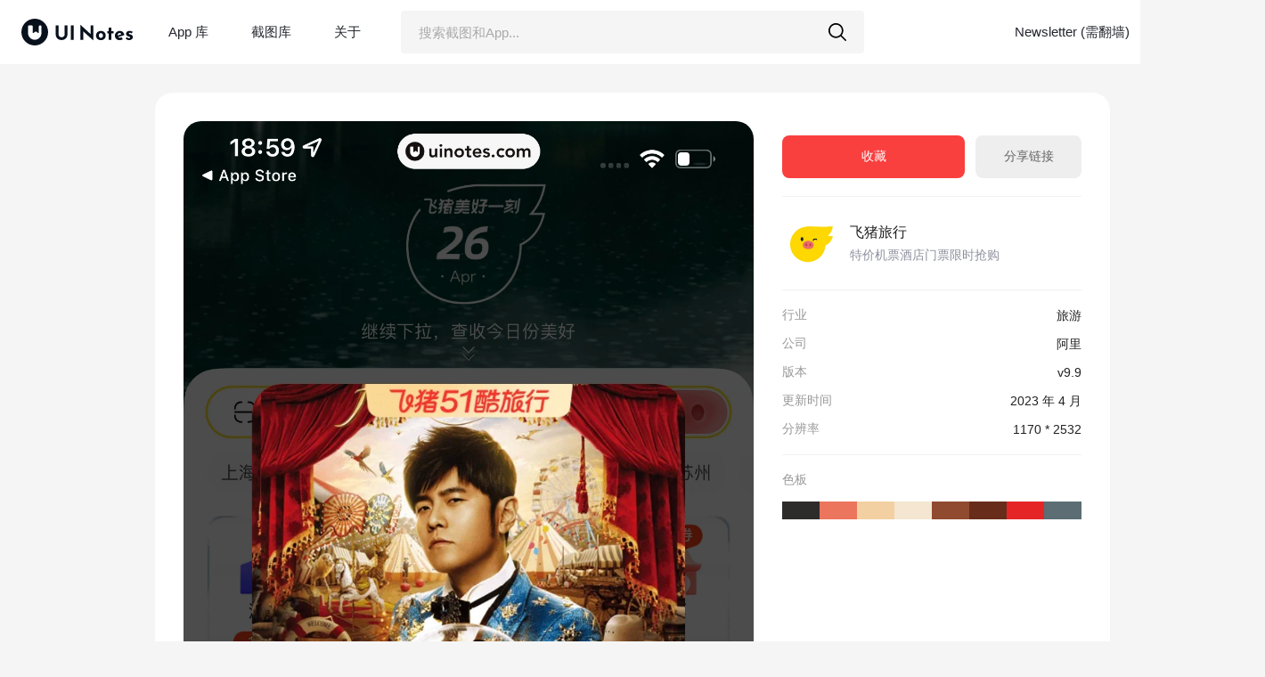

--- FILE ---
content_type: text/html; charset=utf-8
request_url: https://uinotes.com/pin/509916084078540930
body_size: 2317
content:
<!DOCTYPE html>
<html lang="zh-CN">
<head>
    <meta charset="UTF-8">
    <title>飞猪旅行 App 截图 011 - UI Notes</title>
    <meta name="keywords" content="飞猪旅行App,UI设计,视觉设计,APP截图,应用设计,uidbs,UI设计师,UIDatabases,UI,UX,截屏,设计网站,图标,设计,灵感">
    <meta name="description"
          content="飞猪旅行 App 截图 011 详情，分辨率 1170 * 2532，更新时间 2023 年 4 月。">
    <link rel="shortcut icon" type="image/x-icon" href="/public/img/favicon.ico"/>
    <link rel="stylesheet" type="text/css" href="/public/css/base.css?v1023">
    <link rel="stylesheet" type="text/css" href="/public/css/image-modal.css?v1023">
    <link rel="stylesheet" type="text/css" href="/public/css/image.css?v1023">
    <link rel="stylesheet" type="text/css" href="/public/css/jquery.toast.min.css">
    <script type="text/javascript" src="/public/js/jquery-3.6.0.min.js"></script>
    <script type="text/javascript" src="/public/js/baidu-tongji.js"></script>
<!--    <script charset="UTF-8" id="LA_COLLECT" src="//sdk.51.la/js-sdk-pro.min.js"></script>-->
<!--    <script>LA.init({id:"JrOcbAvQF047xVR4",ck:"JrOcbAvQF047xVR4"})</script>-->
</head>
<body>
<!----------------------------头部导航栏----------------------------->
<header class="header">
    <div class="header-logo">
        <a class="header-logo-img" href="/"><img src="/public/img/logo.svg" alt="UI Notes Logo" class="logo-icon"><img
                    src="/public/img/logo_text.svg" alt="UI Notes Logo" class="logo-text"></a>
        <nav class="header-nav">
            <a href="/app">App 库</a>
            <a href="/pin">截图库</a>
            <div class="about">
                <a href="/about" class="about-nav">关于</a>
                <div class="about-container">
                    <div class="about-popup">
                        <ul>
                            <li><a href="/about">关于</a></li>
                            <li><a href="/pricing" >会员价格</a></li>
                            <li><a href="https://www.yuque.com/mx-design/uinotes/zskrge92ok83iqdo" target="_blank">更新历史</a></li>
                        </ul>
                    </div>
                </div>
            </div>

        </nav>
    </div>

    <div class="header-search">
        <input id="myInput" class="search" type="text" name="keyword" placeholder="搜索截图和App..."/>
        <div class="search-icon">
            <img src="/public/img/search.svg" alt="搜索">
        </div>
        <div class="search-advice">
            <div class="search-list"></div>
        </div>
    </div>
    <nav class="header-sign">
        
                <div class="right-nav"><a href="https://uinotes.substack.com" target="_blank">Newsletter (需翻墙)</a></div>
                <div class="sign-in"><a href="/signin?callbackUrl=%2Fpin%2F509916084078540930">登录/注册</a></div>

        
    </nav>
</header>

<div class="modal-root">
    <div class="modal">
        <div class="modal-content">
            <div class="image-container" style="height: 1385px">
                <div class="image-mask"></div>
                
                    <div data-uuid="509916084078540930" target="_blank" class="image-view" data-tippy-arrow="false"
                         data-tippy-followcursor="true" data-tippy-content="点击查看原图">
                        <img class="js-lazy-image"
                             src="https://uinotes-img.oss-cn-shanghai.aliyuncs.com/image/origin-webp/509916084078540930.webp?v1"
                             alt="飞猪旅行 App 截图 011 - UI Notes"
                             style="height: 1385px">
                    </div>
                


            </div>
            <div class="image-info">
                <div class="button-area">
                    
                    <div class="like" data-uuid="LGXUP715LR95B" data-status="like">收藏</div>
                    
                    <div class="share" data-url="https://uinotes.com/pin/509916084078540930">分享链接</div>
                </div>

                <div class="list-divider"></div>

                <div class="app-area">

                    
                            <a class="logo" href="/app/520752599510530493" target="_blank"><img
                                        src="https://uinotes-img.oss-cn-shanghai.aliyuncs.com/logo/240-webp/832746399921376393.webp"
                                        alt="飞猪旅行 App"></a>
                    
                    <div class="name-area">
                        <a class="app" href="/app/520752599510530493" target="_blank">飞猪旅行</a>
                        <div class="description">特价机票酒店门票限时抢购</div>
                    </div>
                </div>

                <div class="list-divider"></div>

                <div class="list-container">
                    <div class="list-title">行业</div>
                    <div class="list-content"><a href="/app?catalogue=17"
                                                 target="_blank">旅游</a></div>
                </div>

                <div class="list-container">
                    <div class="list-title">公司</div>
                    <div class="list-content"><a href="/app?company=1"
                                                 target="_blank">阿里</a></div>
                </div>

                <div class="list-container">
                    <div class="list-title">版本</div>
                    <div class="list-content"><a href="/app/520752599510530493" target="_blank">v9.9</a></div>
                </div>

                <div class="list-container">
                    <div class="list-title">更新时间</div>
                    <div class="list-content"><a href="/app/520752599510530493" target="_blank">2023 年 4 月</a></div>
                </div>

                <div class="list-container">
                    <div class="list-title">分辨率</div>
                    <div class="list-content"><span>1170 * 2532</span></div>
                </div>

                
                    <div class="list-divider"></div>
                    <div class="list-container">
                        <div class="list-title">色板</div>
                    </div>
                    <div class="palettes">
                        
                            <div class="palettes-cell" data-color="#2d2c2a"
                                 data-tippy-content="#2d2c2a 点击复制颜色" data-tippy-animation="fade"
                                 style="background-color: rgb(45, 44, 42)"></div>
                        
                            <div class="palettes-cell" data-color="#ec755d"
                                 data-tippy-content="#ec755d 点击复制颜色" data-tippy-animation="fade"
                                 style="background-color: rgb(236, 117, 93)"></div>
                        
                            <div class="palettes-cell" data-color="#f3d0a2"
                                 data-tippy-content="#f3d0a2 点击复制颜色" data-tippy-animation="fade"
                                 style="background-color: rgb(243, 208, 162)"></div>
                        
                            <div class="palettes-cell" data-color="#f4e6d0"
                                 data-tippy-content="#f4e6d0 点击复制颜色" data-tippy-animation="fade"
                                 style="background-color: rgb(244, 230, 208)"></div>
                        
                            <div class="palettes-cell" data-color="#904a2f"
                                 data-tippy-content="#904a2f 点击复制颜色" data-tippy-animation="fade"
                                 style="background-color: rgb(144, 74, 47)"></div>
                        
                            <div class="palettes-cell" data-color="#682c1b"
                                 data-tippy-content="#682c1b 点击复制颜色" data-tippy-animation="fade"
                                 style="background-color: rgb(104, 44, 27)"></div>
                        
                            <div class="palettes-cell" data-color="#e52426"
                                 data-tippy-content="#e52426 点击复制颜色" data-tippy-animation="fade"
                                 style="background-color: rgb(229, 36, 38)"></div>
                        
                            <div class="palettes-cell" data-color="#5c6d74"
                                 data-tippy-content="#5c6d74 点击复制颜色" data-tippy-animation="fade"
                                 style="background-color: rgb(92, 109, 116)"></div>
                        
                    </div>
                

                

                </div>

            </div>
        </div>
    </div>
</div>

<div class="rights">© 2021-2024 <a href="https://uinotes.com">UI Notes</a> All Rights Reserved.</div>
<script src="/public/js/popper.min.js"></script>
<script src="/public/js/tippy-bundle.umd.min.js"></script>
<script type="text/javascript" src="/public/js/jquery.toast.min.js"></script>
<script type="text/javascript" src="/public/js/base.js?v1023"></script>
<script type="module" src="/public/js/image.js?v1023"></script>
</body>
</html>

--- FILE ---
content_type: text/css
request_url: https://uinotes.com/public/css/image-modal.css?v1023
body_size: 1384
content:
/*图片弹出的样式*/
.modal-root {
    min-width: 1420px;
}

.overlay {
    position: fixed;
    top: 0;
    right: 0;
    bottom: 0;
    left: 0;
    z-index: 1000;
    width:100%;
    height:100%;
    background-color: rgba(247, 249, 250, 0.9);
    backdrop-filter: blur(50px);
}

.modal {
    position: fixed;
    top: 0;
    right: 0;
    bottom: 0;
    left: 0;
    overflow: auto;
    outline: 0;
    z-index: 1000;
}

.modal-content {
    display: flex;
    margin: 32px auto 32px auto;
    justify-content: center;
    position: relative;
    background-color: #fff;
    width: max-content;
    height: max-content;
    z-index: 1001;
    border-radius: 20px;
    overflow: hidden;
}

.image-container {
    position: relative;
    margin: 32px 0 32px 32px;
    background-color: #f5f5f5;
    border-radius: 20px;
}

.image-mask {
    display: none;
    position: absolute;
    width: 100%;
    height: 100%;
    background-color: rgba(0, 0, 0, 0.02);
    border-radius: 20px;
    pointer-events: none;
}

.image-view {
    cursor: zoom-in;
    width: 640px;
}


.image-container img {
    width: 640px;
    height: auto;
    border-radius: 20px;
}

.image-info {
    display: flex;
    flex-direction: column;
    width: 400px;
    padding: 32px;
    margin-top: 16px;
}

.image-info .button-area {
    display: flex;
    justify-content: space-between;
    margin-bottom: 8px;
}

.button-area .download {
    display: flex;
    justify-content: center;
    align-items: center;
    flex: 1;
    height: 48px;
    color: #FFFFFF;
    font-size: 14px;
    font-weight: 500;
    padding: 0 24px;
    background-color: #446bf8;
    border-radius: 8px;
    margin-right: 16px;
    cursor: pointer;
    transition: all .2s;
}

.button-area .download:hover{
    background-color: #254ede;
    transition: all .2s;
}

.button-area .like {
    align-items: center;
    flex: 2;
    height: 48px;
    color: #FFF;
    font-size: 14px;
    font-weight: 500;
    padding: 0 16px;
    background-color: #fa3f3f;
    border-radius: 8px;
    cursor: pointer;
    /*transition: all .2s;*/
    display: flex;
    justify-content: center;
    margin-right: 12px;
}

.button-area .like:hover{
    background-color: #fc5151;
    /*transition: all .2s;*/
}

.button-area .share {
    height: 48px;
    color: #666;
    font-size: 14px;
    font-weight: 500;
    padding: 0 16px;
    background-color: #eee;
    border-radius: 8px;
    cursor: pointer;
    transition: all .2s;
    flex: 1;
    display: flex;
    justify-content: center;
    align-items: center;
}

.button-area .share:hover{
    background-color: #ddd;
    transition: all .2s;
}

.app-area {
    display: flex;
    align-items: center;
    margin: 8px 0;
}

.app-area:hover .name-area .app {
    transition: all 0.2s;
    color: #254edf;
}

.app-area .logo {
    display: block;
    width: fit-content;
    height: fit-content;
}

.app-area .logo img {
    width: 64px;
    height: 64px;
    border-radius: 12px;
}

.name-area {
    display: flex;
    flex-direction: column;
    margin-left: 12px;
}

.name-area .app {
    display: block;
    font-size: 16px;
    color: #212121;
}

.name-area .description {
    font-size: 14px;
    color: #8E919E;
    margin-top: 6px;
    max-width: 270px;
    overflow: hidden;
    text-overflow: ellipsis;
    white-space: nowrap;
}

.image-info .list-divider {
    width: 100%;
    height: 1px;
    background-color: #F1F1F1;
    margin: 12px 0;
}

.image-info .list-container {
    display: flex;
    height: 24px;
    margin: 4px 0;
    align-items: center;
}

.image-info .list-title {
    display: flex;
    flex: 1;
    font-size: 14px;
    color: #999999;
    align-items: center;
}

.image-info .list-content span {
    font-size: 14px;
    color: #212121;
    transition: all 0.2s;
}

.image-info .list-content a {
    font-size: 14px;
    color: #212121;
    transition: all 0.2s;
}

.image-info .list-content a:hover {
    transition: all 0.2s;
    color: #446bf8;
}

.image-info .tag-container {
    display: flex;
    flex-flow: wrap;
}

.image-info .tag-content a {
    display: flex;
    margin: 6px 12px 8px 0;
    padding: 0 8px;
    height: 28px;
    width: fit-content;
    font-size: 13px;
    align-items: center;
    color: #666;
    border-radius: 4px;
    background-color: #eee;
    transition: all 0.2s;
}

.image-info .tag-content a:hover {
    background-color: #ddd;
    transition: all 0.2s;
}


.palettes {
    display: flex;
    margin: 8px 0;
    width: 100%;
}

.palettes .palettes-cell {
    flex: 1;
    height: 20px;
    width: auto;
    cursor: pointer;
}


.modal-close {
    position: absolute;
    top: 0;
    left: 0;
    width: 100%;
    min-height: 100%;
    cursor: zoom-out;
}

.previous-button {
    position: absolute;
    display: flex;
    justify-content: center;
    align-items: center;
    top: calc(50% - 120px);
    left: 32px;
    width: 48px;
    height: 48px;
    border-radius: 24px;
    background-color: #dddddd;
    z-index: 1001;
    cursor: pointer;
}

.previous-button:hover {
    background-color: #cccccc;
}

.previous-button img {
    width: 24px;
    height: 24px;
}

.next-button {
    position: absolute;
    display: flex;
    justify-content: center;
    align-items: center;
    top: calc(50% - 120px);
    right: 32px;
    width: 48px;
    height: 48px;
    border-radius: 24px;
    background-color: #dddddd;
    z-index: 1001;
    cursor: pointer;
}

.next-button:hover {
    background-color: #cccccc;
}

.next-button img {
    width: 24px;
    height: 24px;
}


/* --------------------------图片详情弹窗的样式-------------------------- */

.image-viewer-container {
    position: fixed;
    z-index: 2000;
    top: 0;
    right: 0;
    bottom: 0;
    left: 0;
    overflow: auto;
    background-color: #111111;
    cursor: zoom-out;
}

.image-viewer {
    display: flex;
    justify-content: center;
    margin: 30px auto;
}

.image-viewer img {
    width: auto;
    height: auto;
}


--- FILE ---
content_type: text/css
request_url: https://uinotes.com/public/css/image.css?v1023
body_size: 139
content:
body {
    background-color: #f5f5f5;
}

.header-search {
    background-color: #F5F5F5;
}

.overlay {
    position: relative;
    z-index: 1;
}

.modal {
    position: relative;
    z-index: 1;
}

.modal-content {
    z-index: 1;
}

.modal-close {
    cursor: auto;
}


--- FILE ---
content_type: application/javascript
request_url: https://uinotes.com/public/js/base.js?v1023
body_size: 19105
content:
const _0x3e2ba4=_0x30e3;(function(_0x1d032e,_0x121745){const _0x43c93d=_0x30e3,_0x208303=_0x1d032e();while(!![]){try{const _0x57f3c8=-parseInt(_0x43c93d(0x1c4))/0x1*(parseInt(_0x43c93d(0x113))/0x2)+parseInt(_0x43c93d(0x174))/0x3*(-parseInt(_0x43c93d(0x186))/0x4)+parseInt(_0x43c93d(0x1b1))/0x5*(-parseInt(_0x43c93d(0x19f))/0x6)+-parseInt(_0x43c93d(0x17d))/0x7+-parseInt(_0x43c93d(0x179))/0x8+-parseInt(_0x43c93d(0x1b6))/0x9+parseInt(_0x43c93d(0x1dd))/0xa;if(_0x57f3c8===_0x121745)break;else _0x208303['push'](_0x208303['shift']());}catch(_0x5ca7ac){_0x208303['push'](_0x208303['shift']());}}}(_0x45d7,0xbafe1));let searchCurrentLine=0x0,patternChinese=new RegExp(_0x3e2ba4(0x14d)),patternEnglish=new RegExp(_0x3e2ba4(0x1c2)),patternNumber=new RegExp(_0x3e2ba4(0x1fb)),patternPunctuationCn=/[\u3002|\uff1f|\uff01|\uff0c|\u3001|\uff1b|\uff1a|\u201c|\u201d|\u2018|\u2019|\uff08|\uff09|\u300a|\u300b|\u3008|\u3009|\u3010|\u3011|\u300e|\u300f|\u300c|\u300d|\ufe43|\ufe44|\u3014|\u3015|\u2026|\u2014|\uff5e|\ufe4f|\uffe5]/,patternPunctuation=/[\x21-\x2f\x3a-\x40\x5b-\x60\x7B-\x7F]/,patternSpace=new RegExp(_0x3e2ba4(0x157));$(_0x3e2ba4(0x194))[_0x3e2ba4(0x13f)](_0x3e2ba4(0x11a),function(_0x2ecac1){const _0x45bfae=_0x3e2ba4;if(_0x2ecac1[_0x45bfae(0x189)]===0xd){if($(this)['val']()==='')$(this)['val'](''),myToast(_0x45bfae(0x1c3));else patternPunctuationCn[_0x45bfae(0x23c)]($(this)[_0x45bfae(0x22d)]())||patternPunctuation[_0x45bfae(0x23c)]($(this)[_0x45bfae(0x22d)]())?myToast(_0x45bfae(0x12e)):($(_0x45bfae(0x164))[_0x45bfae(0x126)](_0x45bfae(0x1f8),_0x45bfae(0x226)),$(this)[_0x45bfae(0x1fd)]()[_0x45bfae(0x1f9)]());}if(_0x2ecac1[_0x45bfae(0x189)]===0x26){searchCurrentLine--,changeItem();return;}if(_0x2ecac1[_0x45bfae(0x189)]===0x28){searchCurrentLine++,changeItem();return;}}),$(_0x3e2ba4(0x217))[_0x3e2ba4(0x1f9)](function(){const _0x213004=_0x3e2ba4;let _0x5ad1bd;if($(this)['prev']()[_0x213004(0x22d)]()==='')$(this)[_0x213004(0x12c)]()[_0x213004(0x22d)](''),myToast(_0x213004(0x1c3));else{if($('.search-list')[_0x213004(0x22f)]('.search-list-cell')['length']===0x0)_0x5ad1bd=$(this)[_0x213004(0x12c)]()[_0x213004(0x22d)]();else{if($(_0x213004(0x1a4))[_0x213004(0x22f)](_0x213004(0x13d))[_0x213004(0x1b8)]!==0x0&&$(_0x213004(0x1a4))['has'](_0x213004(0x17b))[_0x213004(0x1b8)]===0x0)_0x5ad1bd=$(this)[_0x213004(0x12c)]()['val']();else{if($(_0x213004(0x1a4))[_0x213004(0x22f)](_0x213004(0x13d))[_0x213004(0x1b8)]!==0x0&&$(_0x213004(0x1a4))[_0x213004(0x22f)]('.search-list-cell-hover')[_0x213004(0x1b8)]!==0x0){let _0xb1c5d2=$(_0x213004(0x17b))[_0x213004(0x125)](_0x213004(0x20d));if(_0xb1c5d2[_0x213004(0x213)]('/app/')!==-0x1){window[_0x213004(0x14e)](_0xb1c5d2);return;}else{window[_0x213004(0x1fc)][_0x213004(0x20d)]=_0xb1c5d2;return;}}}}let _0x25370d=new RegExp(_0x213004(0x157));if(_0x25370d[_0x213004(0x23c)](_0x5ad1bd)){myToast(_0x213004(0x1c3));return;}else{let _0x4523b5=window[_0x213004(0x1fc)][_0x213004(0x20d)];_0x4523b5['indexOf'](_0x213004(0x106))===-0x1?_0x4523b5=_0x213004(0x1ee):_0x4523b5=_0x4523b5[_0x213004(0x1ff)](_0x4523b5[_0x213004(0x213)](_0x213004(0x106))+0x5,_0x4523b5['length']),$[_0x213004(0x235)]({'url':_0x213004(0x198)+_0x5ad1bd+'&type='+_0x4523b5,'success':function(_0x473f06){window['location']['href']=_0x473f06;}});}}});function changeItem(){const _0x358d9d=_0x3e2ba4;if(searchCurrentLine===-0x1)searchCurrentLine=$('.search-list\x20.search-list-cell')[_0x358d9d(0x1b8)];else{if(searchCurrentLine>$('.search-list\x20.search-list-cell')[_0x358d9d(0x1b8)])searchCurrentLine=0x1;else searchCurrentLine===0x0&&$(_0x358d9d(0x1e9))[_0x358d9d(0x195)](_0x358d9d(0x1de))&&(searchCurrentLine=$(_0x358d9d(0x1e9))[_0x358d9d(0x1b8)]);}$(_0x358d9d(0x1e9))[_0x358d9d(0x1a3)](_0x358d9d(0x1de)),$(_0x358d9d(0x176)+(searchCurrentLine-0x1)+')')['addClass']('search-list-cell-hover');}function myBrowser(){const _0x1e846c=_0x3e2ba4;let _0x1d4b16=navigator[_0x1e846c(0x1d2)],_0x43a46f=_0x1d4b16[_0x1e846c(0x213)](_0x1e846c(0x10c))>-0x1,_0x539137=_0x1d4b16[_0x1e846c(0x213)](_0x1e846c(0x139))>-0x1&&_0x1d4b16[_0x1e846c(0x213)](_0x1e846c(0x1f0))>-0x1&&!_0x43a46f,_0x8ba791=_0x1d4b16[_0x1e846c(0x213)](_0x1e846c(0x24f))>-0x1,_0x38e74b=_0x1d4b16[_0x1e846c(0x213)](_0x1e846c(0x1b0))>-0x1,_0x5a6c68=_0x1d4b16[_0x1e846c(0x213)](_0x1e846c(0x12f))>-0x1&&_0x1d4b16['indexOf'](_0x1e846c(0x23b))===-0x1,_0x553063=_0x1d4b16[_0x1e846c(0x213)]('Chrome')>-0x1&&_0x1d4b16[_0x1e846c(0x213)](_0x1e846c(0x12f))>-0x1;if(_0x539137){let _0x589d57=new RegExp(_0x1e846c(0x23d));_0x589d57['test'](_0x1d4b16);let _0x256b25=parseFloat(RegExp['$1']);if(_0x256b25===0x7)return _0x1e846c(0x196);else{if(_0x256b25===0x8)return _0x1e846c(0x1c6);else{if(_0x256b25===0x9)return _0x1e846c(0x114);else{if(_0x256b25===0xa)return'IE10';else return _0x256b25===0xb?_0x1e846c(0x1f2):'0';}}}return'IE';}if(_0x43a46f)return'Opera';if(_0x8ba791)return _0x1e846c(0x24f);if(_0x38e74b)return'FF';if(_0x5a6c68)return'Safari';if(_0x553063)return'Chrome';}function _0x45d7(){const _0x319371=['<div\x20class=\x22tag-content\x22><a\x20href=\x22/pin?functions=','\x0a\x20\x20\x20\x20\x20\x20\x20\x20<a\x20class=\x22search-list-cell\x22\x20href=\x22/app/','\x20App\x20预览\x202\x22>\x0a\x20\x20\x20\x20\x20\x20\x20\x20\x20\x20\x20\x20\x20\x20\x20\x20\x20\x20\x20\x20\x20\x20\x20\x20\x20\x20\x20\x20</div>\x0a\x20\x20\x20\x20\x20\x20\x20\x20\x20\x20\x20\x20\x20\x20\x20\x20\x20\x20\x20\x20\x20\x20\x20\x20\x20\x20\x20\x20<div\x20class=\x22sample\x22\x20style=\x22height:\x20','app-pin','stopPropagation','indexOf','\x20-\x20UI\x20Notes\x22\x20target=\x22_blank\x22\x20class=\x22image-view\x22\x20data-tippy-arrow=\x22false\x22\x20data-tippy-followCursor=\x22true\x22\x20data-tippy-content=\x22点击查看原图\x22><img\x20class=\x22js-lazy-image\x22\x20src=\x22https://uinotes-img.oss-cn-shanghai.aliyuncs.com/image/origin-webp/','\x0a\x20\x20\x20\x20\x20\x20\x20\x20\x20\x20\x20\x20<div\x20class=\x22likes\x22\x20\x20data-tippy-arrow=\x22false\x22\x20data-tippy-followCursor=\x22true\x22\x20data-tippy-content=\x22收藏\x22\x20data-uuid=\x22','get','.search-icon','.avatar-container','\x22\x20data-status=\x22liked\x22\x20style=\x22background-color:#DDD;color:#BBB;\x22>已收藏</div>','/tracking/advice=','<div\x20class=\x22list-divider\x22></div>\x0a\x0a<div\x20class=\x22list-container\x22><div\x20class=\x22list-title\x22>色板</div></div>\x0a<div\x20class=\x22palettes\x22>','已取消收藏','apply','.header-sign\x20.avatar','focus','palettes','confirm','%;height:\x20','pushState','setAttribute','\x20\x20\x20\x20\x20\x20\x20\x20\x20\x20\x20</div>\x0a\x0a\x20\x20\x20\x20\x20\x20\x20\x20\x20\x20\x20\x20\x20\x20\x20\x20<a\x20href=\x22/pin/','none','blur','/public/img/heart-select.svg','</div>\x0a<div\x20class=\x22search-list-version\x22>(','popstate','\x20-\x20UI\x20Notes\x22>\x0a\x20\x20\x20\x20</div>\x0a</div>\x0a<script\x20id=\x22tippy-2\x22>\x0a\x20\x20\x20\x20tippy(\x27.image-viewer-container\x27,\x20{});\x0a</script>\x0a','.filter-name','val','\x20App\x20预览\x205\x22>\x0a\x20\x20\x20\x20\x20\x20\x20\x20\x20\x20\x20\x20\x20\x20\x20\x20\x20\x20\x20\x20\x20\x20\x20\x20\x20\x20\x20\x20</div>\x0a\x20\x20\x20\x20\x20\x20\x20\x20\x20\x20\x20\x20\x20\x20\x20\x20\x20\x20\x20\x20\x20\x20\x20\x20</div>\x0a\x20\x20\x20\x20\x20\x20\x20\x20\x20\x20\x20\x20\x20\x20\x20\x20\x20\x20\x20\x20\x20\x20\x20\x20</a>\x0a\x20\x20\x20\x20\x20\x20\x20\x20\x20\x20\x20\x20\x20\x20\x20\x20\x20\x20\x20\x20\x20\x20\x20\x20</div>\x0a\x20\x20\x20\x20\x20\x20\x20\x20\x20\x20\x20\x20\x20\x20\x20\x20</div>\x0a\x20\x20\x20\x20\x20\x20\x20\x20\x20\x20\x20\x20</div>\x0a\x20\x20\x20\x20','has','\x22\x20data-status=\x22like\x22>收藏</div>','width','height:\x20','<div\x20class=\x22tag-content\x22><a\x20href=\x22/pin?components=','/uinotes-api/pin-detail?uuid=','ajax',')\x22></div>','#666','\x22\x20data-tippy-content=\x22','\x20-\x20UI\x20Notes','input','Chrome','test','MSIE\x20(\x5cd+\x5c.\x5cd+);','.post-advice\x20button','\x22><img\x20src=\x22/public/img/arrow-previous-line.svg\x22\x20alt=\x22上一个\x22></div>\x0a<div\x20class=\x22next-button\x22\x20data-tippy-arrow=\x22false\x22\x20data-tippy-followCursor=\x22true\x22\x20data-tippy-content=\x22下一个(单击或键盘→键)\x22\x20data-uuid=\x22','.nav-member','</span>\x0a\x20\x20\x20\x20\x20\x20\x20\x20\x20\x20\x20\x20\x20\x20\x20\x20\x20\x20\x20\x20\x20\x20\x20\x20\x20\x20\x20\x20</div>\x0a\x20\x20\x20\x20\x20\x20\x20\x20\x20\x20\x20\x20\x20\x20\x20\x20\x20\x20\x20\x20\x20\x20\x20\x20\x20\x20\x20\x20\x20\x20\x20\x20\x20\x20\x20\x20\x20\x20\x20\x20\x20\x20\x20\x20\x20\x20\x20\x20\x20\x20\x20\x20</a>\x0a\x20\x20\x20\x20\x20\x20\x20\x20\x20\x20\x20\x20\x20\x20\x20\x20\x20\x20\x20\x20\x20\x20\x20\x20\x20\x20\x20\x20\x20\x20\x20\x20\x20\x20\x20\x20\x20\x20\x20\x20\x20\x20\x20\x20\x20\x20\x20\x20\x20\x20\x20\x20\x20\x20\x20\x20\x20\x20\x20\x20\x20\x20\x20\x20\x20\x20\x20\x20\x20\x20\x20\x20\x20\x20\x20\x20<div\x20class=\x22app-tag\x22>\x0a\x20\x20\x20\x20\x20\x20\x20\x20\x20\x20\x20\x20\x20\x20\x20\x20\x20\x20\x20\x20\x20\x20\x20\x20\x20\x20\x20\x20\x20\x20\x20\x20<span>','/uinotes-api/search-word?wd=','uuid','已经是第一张图片','remove','toast','tagId','.grid\x20.likes[data-uuid=','</div>\x0a','\x20App\x20截图\x20','#fa3f3f','\x0a<div\x20class=\x22modal-root\x22>\x0a<div\x20class=\x22modal\x22>\x0a<div\x20class=\x22previous-button\x22\x20data-tippy-arrow=\x22false\x22\x20data-tippy-followCursor=\x22true\x22\x20data-tippy-content=\x22上一个(单击或键盘←键)\x22\x20data-uuid=\x22','</a></div>','<div\x20class=\x22share\x22\x20data-url=\x22https://uinotes.com/pin/','Edge','\x0a\x20\x20\x20\x20<div\x20class=\x22image-viewer-container\x22\x20data-tippy-arrow=\x22false\x22\x20data-tippy-followCursor=\x22true\x22\x20data-tippy-content=\x22点击返回\x22>\x0a\x20\x20\x20\x20<div\x20class=\x22image-viewer\x22>\x0a\x20\x20\x20\x20\x20\x20\x20\x20<img\x20src=\x22https://uinotes-img.oss-cn-shanghai.aliyuncs.com/image/origin/','.content\x20.grid\x20.grid-item','console','type=','\x20App\x20Logo\x22>\x0a\x20\x20\x20\x20\x20\x20\x20\x20\x20\x20\x20\x20\x20\x20\x20\x20\x20\x20\x20\x20\x20\x20\x20\x20<div\x20class=\x22app-name\x22>','replace','<div\x20class=\x22like\x22\x20data-uuid=\x22','%\x22></div>','#BBB','Opera','\x22\x20data-status=\x22like\x22>\x0a\x20\x20\x20\x20\x20\x20\x20\x20\x20\x20\x20\x20\x20\x20\x20\x20\x20\x20\x20\x20\x20\x20\x20\x20\x20\x20\x20\x20\x20\x20\x20\x20\x20\x20\x20\x20\x20\x20\x20\x20\x20\x20\x20\x20\x20\x20\x20\x20\x20\x20\x20\x20\x20\x20\x20\x20<img\x20src=\x22/public/img/heart-unselect.svg\x22\x20alt=\x22收藏\x22>\x0a\x0a','.previous-button','#fff','/pin/','https://uinotes-img.oss-cn-shanghai.aliyuncs.com/image/origin-webp/','</a></div></div>\x0a\x0a<div\x20class=\x22list-container\x22>\x0a<div\x20class=\x22list-title\x22>版本</div>\x0a<div\x20class=\x22list-content\x22><a\x20href=\x22/app/','18VPOSde','IE9','1px\x20solid\x20#FC3232','url','body','%;left:\x20','\x20App\x20预览\x203\x22>\x0a\x20\x20\x20\x20\x20\x20\x20\x20\x20\x20\x20\x20\x20\x20\x20\x20\x20\x20\x20\x20\x20\x20\x20\x20\x20\x20\x20\x20</div>\x0a\x20\x20\x20\x20\x20\x20\x20\x20\x20\x20\x20\x20\x20\x20\x20\x20\x20\x20\x20\x20\x20\x20\x20\x20\x20\x20\x20\x20<div\x20class=\x22sample\x22\x20style=\x22height:\x20','keyup','</a></div></div>\x0a\x0a<div\x20class=\x22list-container\x22>\x0a<div\x20class=\x22list-title\x22>公司</div>\x0a<div\x20class=\x22list-content\x22><a\x20href=\x22/app?company=','\x0a\x20\x20\x20\x20\x20\x20\x20\x20<div\x20class=\x22grid-item\x22>\x0a\x20\x20\x20\x20\x20\x20\x20\x20<div\x20class=\x22item-container\x22>\x0a\x20\x20\x20\x20\x20\x20\x20\x20\x20\x20\x20\x20<div\x20class=\x22mask\x22></div>\x0a\x20\x20\x20\x20\x20\x20\x20\x20\x20\x20\x20\x20<div\x20class=\x22mask2\x22></div>\x0a\x20\x20\x20\x20','.image-container','toString','\x22\x20\x20target=\x22_blank\x22>\x0a\x20\x20\x20\x20\x20\x20\x20\x20\x20\x20\x20\x20\x20\x20\x20\x20\x20\x20\x20\x20\x20\x20\x20\x20<div\x20class=\x22img-container\x22>\x0a\x20\x20\x20\x20\x20\x20\x20\x20\x20\x20\x20\x20\x20\x20\x20\x20\x20\x20\x20\x20\x20\x20\x20\x20\x20\x20\x20\x20<div\x20class=\x22sample\x22\x20style=\x22height:\x20','<div\x20class=\x22name-area\x22>\x0a<a\x20\x20class=\x22app\x22\x20href=\x22/app/','join','.modal-root','\x22\x20target=\x22_blank\x22>\x0a<img\x20src=\x22https://uinotes-img.oss-cn-shanghai.aliyuncs.com/logo/80-webp/','ocr=0','attr','css','</span>\x0a\x20\x20\x20\x20\x20\x20\x20\x20\x20\x20\x20\x20\x20\x20\x20\x20\x20\x20\x20\x20\x20\x20\x20\x20\x20\x20\x20\x20\x20\x20\x20\x20<span\x20class=\x22description\x22>','name','likesStatus','\x0a</div>\x0a\x0a</div>\x0a</div>\x0a\x20\x20\x20\x20\x20\x20\x20\x20','order','prev','/public/img/checker-true.svg','请输入有效内容再进行搜索~','Safari','.search-advice','.chrome-title','\x20\x20\x20\x20\x20\x20\x20\x20\x20\x20\x20\x20\x20\x20\x20\x20\x20\x20\x20\x20\x20\x20\x20\x20\x20\x20\x20\x20<div\x20class=\x22likes\x22\x20data-tippy-arrow=\x22false\x22\x20data-tippy-followCursor=\x22true\x22\x20data-tippy-content=\x22收藏\x22\x20data-uuid=\x22','trace','toUpperCase','warn','table','.header-nav\x20.about','status','compatible','.filter-icon','\x22\x20data-status=\x22liked\x22>\x0a\x20\x20\x20\x20\x20\x20\x20\x20\x20\x20\x20\x20\x20\x20\x20\x20\x20\x20\x20\x20\x20\x20\x20\x20\x20\x20\x20\x20\x20\x20\x20\x20\x20\x20\x20\x20\x20\x20\x20\x20\x20\x20\x20\x20\x20\x20\x20\x20\x20\x20\x20\x20\x20\x20\x20\x20<img\x20src=\x22/public/img/heart-select.svg\x22\x20alt=\x22收藏\x22>\x0a\x20\x20\x20\x20\x20\x20\x20\x20\x20\x20\x20\x20\x20\x20\x20\x20\x20\x20\x20\x20\x20\x20\x20\x20\x20\x20\x20\x20\x20\x20\x20\x20\x20\x20\x20\x20\x20\x20\x20\x20\x20\x20\x20\x20\x20\x20\x20\x20\x20\x20\x20\x20\x20\x20\x20\x20\x20\x20\x20\x20\x20\x20\x20\x20\x20\x20\x20\x20\x20\x20\x20\x20\x20\x20\x20\x20\x20\x20\x20\x20\x20\x20\x20\x20\x20\x20\x20\x20\x20\x20\x20\x20\x20\x20\x20\x20\x20\x20\x20\x20\x20\x20\x20\x20\x20\x20\x20\x20\x20\x20\x20\x20</div>\x0a\x0a\x0a','已收藏','.search-list-cell','.webp\x22\x20alt=\x22','bind','\x0a\x20\x20\x20\x20\x20\x20\x20\x20\x20\x20\x20\x20<div\x20class=\x22likes\x22\x20\x20data-tippy-arrow=\x22false\x22\x20data-tippy-followCursor=\x22true\x22\x20data-tippy-content=\x22取消收藏\x22\x20data-uuid=\x22','.button-area\x20.share','previous','.image-view','filter-current','\x0a\x20\x20\x20\x20\x20\x20\x20\x20\x20\x20\x20\x20\x20\x20\x20\x20<a\x20href=\x22/app/','</a></div></div>\x0a\x0a<div\x20class=\x22list-container\x22>\x0a<div\x20class=\x22list-title\x22>上线时间</div>\x0a<div\x20class=\x22list-content\x22><a\x20href=\x22/app/','copy','\x22\x20target=\x22_blank\x22\x20class=\x22img-box\x22\x20style=\x22height:\x20','src','filter','.image-view\x20img','#446bf8','[⺀-龥]+','open','append','app','</div>\x0a</div>\x0a</div>\x0a\x0a<div\x20class=\x22list-divider\x22></div>\x0a\x0a<div\x20class=\x22list-container\x22>\x0a<div\x20class=\x22list-title\x22>行业</div>\x0a<div\x20class=\x22list-content\x22><a\x20href=\x22/app?catalogue=','.grid','<div\x20class=\x22ocr-box\x22\x20style=\x22top:\x20','1px\x20solid\x20#bbb','\x20-\x20UI\x20Notes\x22\x20style=\x22height:\x20','取消收藏','^[\x20]+$','<div\x20class=\x22palettes-cell\x22\x20data-color\x20=\x22','.palettes-cell','\x20App\x20Logo\x22></a>\x0a','data-status','.image-info','addEventListener','children','liked','\x0a\x0a\x20\x20\x20\x20\x20\x20\x20\x20\x20\x20\x20\x20\x20\x20\x20\x20<a\x20href=\x22/pin/','\x0a\x20\x20\x20\x20\x20\x20\x20\x20\x20\x20\x20</div>\x0a\x0a\x20\x20\x20\x20\x20\x20\x20\x20\x20\x20\x20\x20\x20\x20\x20\x20<a\x20href=\x22/app/','/uinotes-api/pin-view/','match','.default-img','\x22\x20data-status=\x22like\x22>\x0a\x20\x20\x20\x20\x20\x20\x20\x20\x20\x20\x20\x20\x20\x20\x20\x20\x20\x20\x20\x20\x20\x20\x20\x20\x20\x20\x20\x20\x20\x20\x20\x20\x20\x20\x20\x20\x20\x20\x20\x20\x20\x20\x20\x20\x20\x20\x20\x20\x20\x20\x20\x20\x20\x20\x20\x20<img\x20src=\x22/public/img/heart-unselect.svg\x22\x20alt=\x22收藏\x22>\x0a\x20\x20\x20\x20\x20\x20\x20\x20\x20\x20\x20\x20\x20\x20\x20\x20\x20\x20\x20\x20\x20\x20\x20\x20\x20\x20\x20\x20\x20\x20\x20\x20\x20\x20\x20\x20\x20\x20\x20\x20\x20\x20\x20\x20\x20\x20\x20\x20\x20\x20\x20\x20\x20\x20\x20\x20</div>\x0a\x0a','data-uuid','msg',')</div>\x0a</a>\x0a\x20\x20\x20\x20\x20\x20\x20\x20','px\x22>\x0a\x20\x20\x20\x20\x20\x20\x20\x20\x20\x20\x20\x20\x20\x20\x20\x20</a>\x0a\x20\x20\x20\x20\x20\x20\x20\x20\x20\x20\x20\x20</div>\x0a\x20\x20\x20\x20\x20\x20\x20\x20</div>','/signout','.password-checker\x20.length','value','onmouseover','addClass','px\x22>\x0a\x20\x20\x20\x20\x20\x20\x20\x20\x20\x20\x20\x20\x20\x20\x20\x20</a>\x0a\x20\x20\x20\x20\x20\x20\x20\x20\x20\x20\x20\x20</div>\x0a\x20\x20\x20\x20\x20\x20\x20\x20</div>\x0a\x20\x20\x20\x20','\x0a\x20\x20\x20\x20\x20\x20\x20\x20<div\x20class=\x22grid-item\x22>\x0a\x20\x20\x20\x20\x20\x20\x20\x20<div\x20class=\x22item-container\x22>\x0a\x20\x20\x20\x20\x20\x20\x20\x20\x20\x20\x20\x20<div\x20class=\x22mask\x22></div>\x0a\x20\x20\x20\x20\x20\x20\x20\x20\x20\x20\x20\x20<div\x20class=\x22mask2\x22></div>\x0a\x0a\x20\x20\x20\x20','data-url','\x20马上分享给好友吧~','\x20App\x20预览\x201\x22>\x0a\x20\x20\x20\x20\x20\x20\x20\x20\x20\x20\x20\x20\x20\x20\x20\x20\x20\x20\x20\x20\x20\x20\x20\x20\x20\x20\x20\x20</div>\x0a\x20\x20\x20\x20\x20\x20\x20\x20\x20\x20\x20\x20\x20\x20\x20\x20\x20\x20\x20\x20\x20\x20\x20\x20\x20\x20\x20\x20<div\x20class=\x22sample\x22\x20style=\x22height:\x20','5547nzoShU','\x22\x20data-title=\x22','.search-list\x20.search-list-cell:eq(','/public/img/checker-false.svg','.likes','4930616NigZpf','#DDD','.search-list-cell-hover','App\x22>\x0a\x20\x20\x20\x20\x20\x20\x20\x20\x20\x20\x20\x20\x20\x20\x20\x20\x20\x20\x20\x20\x20\x20\x20\x20<div\x20class=\x22app-name\x22>','7230209OWvHYO','\x22\x20data-status=\x22like\x22>\x0a\x20\x20\x20\x20\x20\x20\x20\x20\x20\x20\x20\x20\x20\x20\x20\x20\x20\x20\x20\x20\x20\x20\x20\x20\x20\x20\x20\x20<img\x20src=\x22/public/img/heart-unselect.svg\x22\x20alt=\x22收藏\x22>\x0a\x20\x20\x20\x20\x20\x20\x20\x20\x20\x20\x20\x20','\x0a\x20\x20\x20\x20\x20\x20\x20\x20\x20\x20\x20\x20<div\x20class=\x22grid-item2\x22>\x0a\x20\x20\x20\x20\x20\x20\x20\x20\x20\x20\x20\x20\x20\x20\x20\x20<div\x20class=\x22item-container\x22>\x0a\x20\x20\x20\x20\x20\x20\x20\x20\x20\x20\x20\x20\x20\x20\x20\x20\x20\x20\x20\x20\x20\x20\x20\x20<div\x20class=\x22app-info\x22>\x0a\x20\x20\x20\x20\x20\x20\x20\x20\x20\x20\x20\x20\x20\x20\x20\x20\x20\x20\x20\x20\x20\x20\x20\x20\x20\x20\x20\x20\x20\x20\x20\x20\x20\x20\x20\x20\x20\x20\x20\x20\x20\x20\x20\x20<a\x20href=\x22/app/','.filter-current','px\x22>\x0a\x20\x20\x20\x20\x20\x20\x20\x20\x20\x20\x20\x20\x20\x20\x20\x20\x20\x20\x20\x20<img\x20class=\x22js-lazy-image\x22\x20src=\x22/public/img/placeholder.jpg\x22\x20data-src=\x22https://uinotes-img.oss-cn-shanghai.aliyuncs.com/image/480-webp/','.captcha-box','\x22\x20target=\x22_blank\x22><img\x20src=\x22https://uinotes-img.oss-cn-shanghai.aliyuncs.com/logo/240-webp/','top','\x0a<div\x20class=\x22name-area\x22>\x0a<a\x20\x20class=\x22app\x22\x20href=\x22/app/','672KQvBJS','valid','\x22\x20target=\x22_blank\x22>','keyCode','<div\x20class=\x22button-area\x22><div\x20class=\x22like\x22\x20data-uuid=\x22','\x20张截图</span>\x0a\x20\x20\x20\x20\x20\x20\x20\x20\x20\x20\x20\x20\x20\x20\x20\x20\x20\x20\x20\x20\x20\x20\x20\x20</div>\x0a\x0a\x20\x20\x20\x20\x20\x20\x20\x20\x20\x20\x20\x20\x20\x20\x20\x20\x20\x20\x20\x20\x20\x20\x20\x20</div>\x0a\x20\x20\x20\x20\x20\x20\x20\x20\x20\x20\x20\x20\x20\x20\x20\x20\x20\x20\x20\x20\x20\x20\x20\x20<div\x20class=\x22scroll-container\x22>\x0a\x20\x20\x20\x20\x20\x20\x20\x20\x20\x20\x20\x20\x20\x20\x20\x20\x20\x20\x20\x20\x20\x20\x20\x20<a\x20href=\x22/app/','height','insertAfter','img','class','\x0a\x20\x20\x20\x20\x20\x20\x20\x20<a\x20class=\x22search-list-cell\x22\x20href=\x22/search?wd=','#tippy-2','</span>\x0a\x20\x20\x20\x20\x20\x20\x20\x20\x20\x20\x20\x20\x20\x20\x20\x20\x20\x20\x20\x20\x20\x20\x20\x20\x20\x20\x20\x20\x20\x20\x20\x20<span>','__proto__','.search','hasClass','IE7','#tippy','/keyword=','center','.modal-close','execCommand','cookie','#444444','pin-app','2400342WrLoxX','color','.password-checker\x20.letter','.next-button','removeClass','.search-list','&status=','call','top-center','show','\x20-\x20UI\x20Notes\x22>\x0a\x20\x20\x20\x20\x20\x20\x20\x20\x20\x20\x20\x20\x20\x20\x20\x20</a>\x0a\x20\x20\x20\x20\x20\x20\x20\x20\x20\x20\x20\x20</div>\x0a\x20\x20\x20\x20\x20\x20\x20\x20</div>\x0a\x20\x20\x20\x20\x20\x20\x20\x20\x20\x20\x20\x20','px\x22>\x0a<div\x20class=\x22image-mask\x22></div>\x0a<div\x20data-uuid=\x22','<div\x20class=\x22list-divider\x22></div>\x0a\x0a<div\x20class=\x22list-container\x22><div\x20class=\x22list-title\x22>标签</div></div>\x0a<div\x20class=\x22tag-container\x22>','\x0a\x20\x20\x20\x20\x20\x20\x20\x20<div\x20class=\x22modal-close\x22\x20data-tippy-arrow=\x22false\x22\x20data-tippy-followCursor=\x22true\x22\x20data-tippy-content=\x22点击返回\x22\x20style=\x22height:\x20','empty','uinotes_view_setting=1;\x20Max-Age=1209600;\x20path=/;\x20Secure','\x0a<script\x20id=\x22tippy3\x22>\x0a\x20\x20\x20\x20tippy(\x27.palettes-cell\x27,\x20{});\x0a</script>\x0a\x20\x20\x20\x20','Firefox','5MpOxzl','\x22\x20data-status=\x22liked\x22>\x0a\x20\x20\x20\x20\x20\x20\x20\x20\x20\x20\x20\x20\x20\x20\x20\x20\x20\x20\x20\x20\x20\x20\x20\x20\x20\x20\x20\x20\x20\x20\x20\x20\x20\x20\x20\x20\x20\x20\x20\x20\x20\x20\x20\x20\x20\x20\x20\x20\x20\x20\x20\x20\x20\x20\x20\x20<img\x20src=\x22/public/img/heart-select.svg\x22\x20alt=\x22收藏\x22>\x0a\x0a','select','</a>\x0a<div\x20class=\x22description\x22>','发生了未知错误，请稍后重试','7074900svoDjW','\x22>\x0a<div\x20class=\x22search-list-name\x22>','length','tagGroupId','\x22\x20target=\x22_blank\x22>\x0a\x0a\x20\x20\x20\x20\x20\x20\x20\x20\x20\x20\x20\x20\x20\x20\x20\x20\x20\x20\x20\x20\x20\x20\x20\x20<div\x20class=\x22info-container\x22>\x0a\x20\x20\x20\x20\x20\x20\x20\x20\x20\x20\x20\x20\x20\x20\x20\x20\x20\x20\x20\x20\x20\x20\x20\x20\x20\x20\x20\x20\x20\x20\x20\x20\x20\x20\x20\x20\x20\x20\x20\x20\x20\x20\x20\x20\x20\x20\x20\x20<div\x20class=\x22library-mask-app\x22></div>\x0a\x20\x20\x20\x20\x20\x20\x20\x20\x20\x20\x20\x20\x20\x20\x20\x20\x20\x20\x20\x20\x20\x20\x20\x20\x20\x20\x20\x20<img\x20class=\x22js-lazy-image\x20app-icon\x22\x20src=\x22/public/img/placeholder.jpg\x22\x20data-src=\x22https://uinotes-img.oss-cn-shanghai.aliyuncs.com/logo/240-webp/','.webp?v1','.image-viewer-container','\x20App\x20Logo\x22></a>','\x20-\x20UI\x20Notes\x22></div>\x0a</div>\x0a<div\x20class=\x22image-info\x22>\x0a<div\x20class=\x22button-area\x22>\x0a','收藏成功','hidden','style','[A-Za-z]+','请输入内容再进行搜索~','125032XvArhm','ocr','IE8','成功复制链接\x20','hide','/uinotes-api/detail-likes-action?uuid=','</div>\x0a\x20\x20\x20\x20\x20\x20\x20\x20\x20\x20\x20\x20\x20\x20\x20\x20</a>\x0a\x20\x20\x20\x20\x20\x20\x20\x20\x20\x20\x20\x20\x20\x20\x20\x20<a\x20href=\x22/pin/','\x20\x20\x20\x20\x20\x20\x20\x20\x20\x20\x20</div>\x0a\x0a\x20\x20\x20\x20\x20\x20\x20\x20\x20\x20\x20\x20\x20\x20\x20\x20<a\x20href=\x22/app/','onmouseout','\x0a\x0a</div>\x0a</div>','.filter-container\x20.filter-cell','.download','#myInput','\x0a<a\x20\x20class=\x22logo\x22\x20href=\x22/app/','userAgent','.signout','.webp?v1\x22\x20alt=\x22','map','\x20-\x20','tag','/uinotes-api/pin-change?uuid=','提交成功，感谢你的反馈~','flex','log','\x22>分享链接</div>\x0a</div>\x0a\x0a<div\x20class=\x22list-divider\x22></div>\x0a\x0a\x0a<div\x20class=\x22app-area\x22>','50372120TrDmkx','search-list-cell-hover','\x20点击复制颜色\x22\x20data-tippy-animation=\x22fade\x22\x20style=\x22background-color:\x20rgb(','\x20\x20\x20\x20\x20\x20\x20\x20\x20\x20\x20\x20\x20\x20\x20\x20\x20\x20\x20\x20\x20\x20\x20\x20\x20\x20\x20\x20<div\x20class=\x22likes\x22\x20data-tippy-arrow=\x22false\x22\x20data-tippy-followCursor=\x22true\x22\x20data-tippy-content=\x22取消收藏\x22\x20data-uuid=\x22','block','.about-container','px\x22></div>\x0a\x20\x20\x20\x20</div>\x0a</div>\x0a<script\x20id=\x22tippy\x22>\x0a\x20\x20\x20\x20tippy(\x27.image-view\x27,\x20{});\x0a\x20\x20\x20\x20tippy(\x27.modal-close\x27,\x20{});\x0a\x20\x20\x20\x20tippy(\x27.previous-button\x27,\x20{});\x0a\x20\x20\x20\x20tippy(\x27.next-button\x27,\x20{});\x0a</script>\x0a<script\x20id=\x22tippy3\x22>\x0atippy(\x27.palettes-cell\x27,\x20{});\x0a</script>\x0a\x20\x20\x20\x20','\x20App\x20预览\x204\x22>\x0a\x20\x20\x20\x20\x20\x20\x20\x20\x20\x20\x20\x20\x20\x20\x20\x20\x20\x20\x20\x20\x20\x20\x20\x20\x20\x20\x20\x20</div>\x0a\x20\x20\x20\x20\x20\x20\x20\x20\x20\x20\x20\x20\x20\x20\x20\x20\x20\x20\x20\x20\x20\x20\x20\x20\x20\x20\x20\x20<div\x20class=\x22sample\x22\x20style=\x22height:\x20','.sign-in','slice','.password-checker\x20.special','rotate(180deg)','.search-list\x20.search-list-cell','fade','</a></div></div>\x0a\x0a<div\x20class=\x22list-container\x22>\x0a<div\x20class=\x22list-title\x22>分辨率</div>\x0a<div\x20class=\x22list-content\x22><span>','.button-area\x20.like','exception','pin','\x22><img\x20src=\x22/public/img/arrow-next-line.svg\x22\x20alt=\x22下一个\x22></div>\x0a<div\x20class=\x22modal-content\x22>\x0a<div\x20class=\x22image-container\x22\x20\x20\x20style=\x22height:\x20','MSIE','.overlay','IE11','.password-checker','\x22\x20class=\x22app\x22\x20target=\x22_blank\x22>\x0a\x20\x20\x20\x20\x20\x20\x20\x20\x20\x20\x20\x20\x20\x20\x20\x20\x20\x20\x20\x20<img\x20class=\x22js-lazy-image\x22\x20src=\x22/public/img/placeholder.jpg\x22\x20data-src=\x22https://uinotes-img.oss-cn-shanghai.aliyuncs.com/logo/80-webp/','\x20Logo\x22>\x0a<div\x20class=\x22search-list-name\x22>','.filter-content','%;width:\x20','display','click','请输入内容后搜索','[0-9]+','location','next','like','substring','title','auto','px\x22>\x0a\x20\x20\x20\x20\x20\x20\x20\x20\x20\x20\x20\x20\x20\x20\x20\x20\x20\x20\x20\x20\x20\x20\x20\x20\x20\x20\x20\x20<div\x20class=\x22library-mask\x22></div>\x0a\x20\x20\x20\x20\x20\x20\x20\x20\x20\x20\x20\x20\x20\x20\x20\x20\x20\x20\x20\x20\x20\x20\x20\x20\x20\x20\x20\x20\x20\x20\x20\x20<img\x20class=\x22js-lazy-image\x22\x20src=\x22/public/img/placeholder.jpg\x22\x20data-src=\x22https://uinotes-img.oss-cn-shanghai.aliyuncs.com/image/480-webp/','#tippy3','invalid','\x22\x20data-status=\x22liked\x22>\x0a\x20\x20\x20\x20\x20\x20\x20\x20\x20\x20\x20\x20\x20\x20\x20\x20\x20\x20\x20\x20\x20\x20\x20\x20\x20\x20\x20\x20<img\x20src=\x22/public/img/heart-select.svg\x22\x20alt=\x22收藏\x22>\x0a\x20\x20\x20\x20\x20\x20\x20\x20\x20\x20\x20\x20','\x20App\x20Logo\x22>\x0a\x0a\x20\x20\x20\x20\x20\x20\x20\x20\x20\x20\x20\x20\x20\x20\x20\x20\x20\x20\x20\x20\x20\x20\x20\x20\x20\x20\x20\x20\x20\x20\x20</div>\x0a\x20\x20\x20\x20\x20\x20\x20\x20\x20\x20\x20\x20\x20\x20\x20\x20\x20\x20\x20\x20\x20\x20\x20\x20\x20\x20\x20\x20<div\x20class=\x22app-name\x22>\x0a\x20\x20\x20\x20\x20\x20\x20\x20\x20\x20\x20\x20\x20\x20\x20\x20\x20\x20\x20\x20\x20\x20\x20\x20\x20\x20\x20\x20\x20\x20\x20\x20<span\x20class=\x22name\x22>','data-tippy-content','text','请登录后收藏截图','已经是已加载内容的最后一张图片','</span></div></div>','.password-checker\x20.number','href'];_0x45d7=function(){return _0x319371;};return _0x45d7();}function locationReplace(_0x11afbb){const _0x5c4088=_0x3e2ba4;history['replaceState']?(history['replaceState'](null,document[_0x5c4088(0x200)],_0x11afbb),history['go'](0x0)):location[_0x5c4088(0x108)](_0x11afbb);}let lisAbout=$(_0x3e2ba4(0x137));for(let i=0x0;i<lisAbout[_0x3e2ba4(0x1b8)];i++){lisAbout[i][_0x3e2ba4(0x16d)]=function(){const _0x4c2c8b=_0x3e2ba4;$(this)['children'](_0x4c2c8b(0x1e2))['css']({'display':_0x4c2c8b(0x1e1)});},lisAbout[i][_0x3e2ba4(0x1cc)]=function(){const _0x43b11a=_0x3e2ba4;$(this)[_0x43b11a(0x15e)](_0x43b11a(0x1e2))[_0x43b11a(0x126)]({'display':_0x43b11a(0x226)});};}let lisAvatar=$(_0x3e2ba4(0x21e));for(let i=0x0;i<lisAvatar[_0x3e2ba4(0x1b8)];i++){lisAvatar[i]['onmouseover']=function(){const _0x39dfd1=_0x3e2ba4;$(this)[_0x39dfd1(0x15e)](_0x39dfd1(0x218))['css']({'display':_0x39dfd1(0x1e1)});},lisAvatar[i][_0x3e2ba4(0x1cc)]=function(){const _0x3f3d71=_0x3e2ba4;$(this)[_0x3f3d71(0x15e)](_0x3f3d71(0x218))[_0x3f3d71(0x126)]({'display':_0x3f3d71(0x226)});};}$(document)['on']('click',_0x3e2ba4(0x1d3),function(){const _0x16d208=_0x3e2ba4;let _0x520ae4=window['location'][_0x16d208(0x20d)];return $[_0x16d208(0x235)]({'url':_0x16d208(0x16a),'success':function(_0x4c7b8a){const _0x18a5fb=_0x16d208;_0x4c7b8a['status']===0xc8&&(window[_0x18a5fb(0x1fc)][_0x18a5fb(0x20d)]=_0x520ae4);}}),![];});let lis=$(_0x3e2ba4(0x1ce));for(let i=0x0;i<lis[_0x3e2ba4(0x1b8)];i++){lis[i][_0x3e2ba4(0x16d)]=function(){const _0x509a0a=_0x3e2ba4;$(this)[_0x509a0a(0x15e)](_0x509a0a(0x1f6))[_0x509a0a(0x126)]({'display':_0x509a0a(0x1da)}),$(this)[_0x509a0a(0x15e)](_0x509a0a(0x22c))[_0x509a0a(0x126)]({'color':_0x509a0a(0x14c)}),$(this)[_0x509a0a(0x15e)](_0x509a0a(0x13a))[_0x509a0a(0x126)]({'transform':_0x509a0a(0x1e8)});},lis[i][_0x3e2ba4(0x1cc)]=function(){const _0x5b5ce5=_0x3e2ba4;$(this)[_0x5b5ce5(0x15e)](_0x5b5ce5(0x1f6))[_0x5b5ce5(0x126)]({'display':_0x5b5ce5(0x226)}),$(this)[_0x5b5ce5(0x15e)]('.filter-name')[_0x5b5ce5(0x126)]({'color':_0x5b5ce5(0x237)}),$(this)[_0x5b5ce5(0x15e)](_0x5b5ce5(0x13a))[_0x5b5ce5(0x126)]({'transform':'rotate(0)'});};}$(_0x3e2ba4(0x23e))[_0x3e2ba4(0x1f9)](function(){const _0x294273=_0x3e2ba4;let _0x1387f6=$(this)[_0x294273(0x12c)]()[_0x294273(0x22d)]();$[_0x294273(0x235)]({'url':_0x294273(0x21a)+_0x1387f6,'success':function(){const _0x29fb1f=_0x294273;window[_0x29fb1f(0x221)](_0x29fb1f(0x1d9));}});});function copy(_0x501ed8){const _0x2b7519=_0x3e2ba4,_0x3e234c=document['createElement'](_0x2b7519(0x23a));_0x3e234c[_0x2b7519(0x224)](_0x2b7519(0x16c),_0x501ed8),document[_0x2b7519(0x117)]['appendChild'](_0x3e234c),_0x3e234c[_0x2b7519(0x1b3)](),document[_0x2b7519(0x19b)](_0x2b7519(0x147)),document[_0x2b7519(0x117)]['removeChild'](_0x3e234c);}$(document)['on'](_0x3e2ba4(0x1f9),_0x3e2ba4(0x159),function(){const _0x1040d9=_0x3e2ba4;let _0x2e161a=$(this)[_0x1040d9(0x125)]('data-color');copy(_0x2e161a),alert('成功复制颜色\x20'+_0x2e161a);}),$(document)['on'](_0x3e2ba4(0x1f9),_0x3e2ba4(0x141),function(){const _0x5c5b40=_0x3e2ba4;let _0x5a8dff=$(this)[_0x5c5b40(0x125)](_0x5c5b40(0x171));copy(_0x5a8dff),alert(_0x5c5b40(0x1c7)+_0x5a8dff+_0x5c5b40(0x172));}),autocomplete($(_0x3e2ba4(0x1d0)));let searchWord;function searchAjax(_0x16d027){const _0x33cb0e=_0x3e2ba4;let _0x16b9d5=window['location'][_0x33cb0e(0x20d)];_0x16b9d5[_0x33cb0e(0x213)](_0x33cb0e(0x106))===-0x1?_0x16b9d5='pin':_0x16b9d5=_0x16b9d5['substring'](_0x16b9d5[_0x33cb0e(0x213)](_0x33cb0e(0x106))+0x5,_0x16b9d5[_0x33cb0e(0x1b8)]),$[_0x33cb0e(0x235)]({'url':_0x33cb0e(0x242)+_0x16d027+'&type='+_0x16b9d5,'success':function(_0x3ae5ab){const _0x7cf800=_0x33cb0e;if(_0x3ae5ab==undefined){$(_0x7cf800(0x130))[_0x7cf800(0x1c8)](),$('.search-list')[_0x7cf800(0x1ad)]();return;}else{if(_0x3ae5ab[_0x7cf800(0x1b8)]==0x0){$(_0x7cf800(0x130))[_0x7cf800(0x1c8)](),$('.search-list')['empty']();return;}else{searchWord=_0x3ae5ab['map'](getSearchHTML)[_0x7cf800(0x121)]('');let _0x33bab2=$(searchWord);$(_0x7cf800(0x1a4))[_0x7cf800(0x1ad)](),$(_0x7cf800(0x1a4))[_0x7cf800(0x14f)](_0x33bab2),$('.search-advice')[_0x7cf800(0x1a8)](),searchCurrentLine=0x0;let _0x3a9597=$(_0x7cf800(0x1e9));for(let _0x34711e=0x0;_0x34711e<_0x3a9597[_0x7cf800(0x1b8)];_0x34711e++){_0x3a9597[_0x34711e][_0x7cf800(0x16d)]=function(){const _0x54dd15=_0x7cf800;$(_0x54dd15(0x1e9))[_0x54dd15(0x1a3)](_0x54dd15(0x1de)),$(this)['addClass'](_0x54dd15(0x1de)),searchCurrentLine=_0x34711e+0x1;},_0x3a9597[_0x34711e]['onmouseout']=function(){const _0x1cb41a=_0x7cf800;$(_0x1cb41a(0x1e9))['removeClass'](_0x1cb41a(0x1de)),searchCurrentLine=0x0;};}}}}});}function debounce(_0x3f53a3,_0x583c0d){return function(_0x413ee3){let _0x5eb1d0=this,_0x582876=_0x413ee3;clearTimeout(_0x3f53a3['id']),_0x3f53a3['id']=setTimeout(function(){const _0x125049=_0x30e3;_0x3f53a3[_0x125049(0x1a6)](_0x5eb1d0,_0x582876);},_0x583c0d);};}function autocomplete(_0x3363b0){const _0x4e93fa=_0x3e2ba4,_0x3bd1db=(function(){let _0x6ad032=!![];return function(_0x45c331,_0x2c386b){const _0x31c11c=_0x6ad032?function(){const _0x2b501f=_0x30e3;if(_0x2c386b){const _0x8c27f=_0x2c386b[_0x2b501f(0x21d)](_0x45c331,arguments);return _0x2c386b=null,_0x8c27f;}}:function(){};return _0x6ad032=![],_0x31c11c;};}()),_0x3121c0=_0x3bd1db(this,function(){const _0x2c64d2=_0x30e3;let _0x1028b5;try{const _0x56f048=Function('return\x20(function()\x20'+'{}.constructor(\x22return\x20this\x22)(\x20)'+');');_0x1028b5=_0x56f048();}catch(_0x45a355){_0x1028b5=window;}const _0x42a9a4=_0x1028b5[_0x2c64d2(0x252)]=_0x1028b5[_0x2c64d2(0x252)]||{},_0x16177f=[_0x2c64d2(0x1db),_0x2c64d2(0x135),'info','error',_0x2c64d2(0x1ed),_0x2c64d2(0x136),_0x2c64d2(0x133)];for(let _0x31e58c=0x0;_0x31e58c<_0x16177f[_0x2c64d2(0x1b8)];_0x31e58c++){const _0x2f47f8=_0x3bd1db['constructor']['prototype'][_0x2c64d2(0x13f)](_0x3bd1db),_0x17f452=_0x16177f[_0x31e58c],_0x3ab6de=_0x42a9a4[_0x17f452]||_0x2f47f8;_0x2f47f8[_0x2c64d2(0x193)]=_0x3bd1db[_0x2c64d2(0x13f)](_0x3bd1db),_0x2f47f8[_0x2c64d2(0x11e)]=_0x3ab6de['toString'][_0x2c64d2(0x13f)](_0x3ab6de),_0x42a9a4[_0x17f452]=_0x2f47f8;}});_0x3121c0();let _0x2526fa;_0x3363b0['on'](_0x4e93fa(0x23a),function(){const _0x36a20e=_0x4e93fa;let _0x456e9b,_0x1397ce,_0x1421fb,_0xcbae69=this[_0x36a20e(0x16c)];_0xcbae69=_0xcbae69[_0x36a20e(0x108)](/\'/g,''),debounce(searchAjax,0xc8)(_0xcbae69);});}function getSearchHTML({uuid:_0x36640a,name:_0x1e0b34,version:_0x3cb5af,logo:_0x5c616e,updateTimeChange:_0x1dd500,type:_0x5e26ad,logoUuid:_0x538fb7}){const _0x22f345=_0x3e2ba4;if(_0x36640a===undefined){let _0x2fc2c3=_0x22f345(0x190)+_0x1e0b34+'&type='+_0x5e26ad+_0x22f345(0x1b7)+_0x1e0b34+'</div>\x0a</a>\x0a\x20\x20\x20\x20\x20\x20\x20\x20';return _0x2fc2c3;}else{if(myBrowser()===_0x22f345(0x12f)){let _0x2d6f06=_0x22f345(0x20f)+_0x36640a+_0x22f345(0x123)+_0x538fb7+_0x22f345(0x13e)+_0x1e0b34+_0x22f345(0x1f5)+_0x1e0b34+_0x22f345(0x229)+_0x1dd500+_0x22f345(0x168);return _0x2d6f06;}else{let _0x3fc319=_0x22f345(0x20f)+_0x36640a+_0x22f345(0x123)+_0x538fb7+'.webp\x22\x20alt=\x22'+_0x1e0b34+_0x22f345(0x1f5)+_0x1e0b34+_0x22f345(0x229)+_0x1dd500+')</div>\x0a</a>\x0a\x20\x20\x20\x20\x20\x20\x20\x20';return _0x3fc319;}}}$(document)['on'](_0x3e2ba4(0x1f9),function(){closeAllLists();});function closeAllLists(){const _0x5223f6=_0x3e2ba4;$('.search-advice')[_0x5223f6(0x1c8)](),$(_0x5223f6(0x1a4))['empty']();}$(_0x3e2ba4(0x1d0))['on'](_0x3e2ba4(0x1f9),function(){const _0x2041dc=_0x3e2ba4;event[_0x2041dc(0x212)]();}),$('#myInput')[_0x3e2ba4(0x21f)](function(){debounce(searchAjax,0xc8)(this['value']);});function getAppHTML({num:_0x4da617,name:_0x5dc96f,uuid:_0x83a089,description:_0x2c5cb8,version:_0x295cf0,logo:_0x5c8ee8,height:_0x1ded0a,image:_0x3b8880,updateTime:_0x20dc2b,logoUuid:_0x25b44c,imageUuid:_0x3b7f97}){const _0xf5d268=_0x3e2ba4;return myBrowser()===_0xf5d268(0x12f)?'\x0a\x20\x20\x20\x20\x20\x20\x20\x20\x20\x20\x20\x20<div\x20class=\x22grid-item2\x22>\x0a\x20\x20\x20\x20\x20\x20\x20\x20\x20\x20\x20\x20\x20\x20\x20\x20<div\x20class=\x22item-container\x22>\x0a\x20\x20\x20\x20\x20\x20\x20\x20\x20\x20\x20\x20\x20\x20\x20\x20\x20\x20\x20\x20\x20\x20\x20\x20<div\x20class=\x22app-info\x22>\x0a\x20\x20\x20\x20\x20\x20\x20\x20\x20\x20\x20\x20\x20\x20\x20\x20\x20\x20\x20\x20\x20\x20\x20\x20\x20\x20\x20\x20\x20\x20\x20\x20\x20\x20\x20\x20\x20\x20\x20\x20\x20\x20\x20\x20<a\x20href=\x22/app/'+_0x83a089+_0xf5d268(0x1ba)+_0x25b44c+_0xf5d268(0x13e)+_0x5dc96f+_0xf5d268(0x206)+_0x5dc96f+_0xf5d268(0x127)+_0x2c5cb8+_0xf5d268(0x241)+_0x295cf0+_0xf5d268(0x1d6)+_0x20dc2b+_0xf5d268(0x192)+_0x4da617+'\x20张截图</span>\x0a\x20\x20\x20\x20\x20\x20\x20\x20\x20\x20\x20\x20\x20\x20\x20\x20\x20\x20\x20\x20\x20\x20\x20\x20</div>\x0a\x0a\x20\x20\x20\x20\x20\x20\x20\x20\x20\x20\x20\x20\x20\x20\x20\x20\x20\x20\x20\x20\x20\x20\x20\x20</div>\x0a\x20\x20\x20\x20\x20\x20\x20\x20\x20\x20\x20\x20\x20\x20\x20\x20\x20\x20\x20\x20\x20\x20\x20\x20<div\x20class=\x22scroll-container\x22>\x0a\x20\x20\x20\x20\x20\x20\x20\x20\x20\x20\x20\x20\x20\x20\x20\x20\x20\x20\x20\x20\x20\x20\x20\x20<a\x20href=\x22/app/'+_0x83a089+'\x22\x20\x20target=\x22_blank\x22>\x0a\x20\x20\x20\x20\x20\x20\x20\x20\x20\x20\x20\x20\x20\x20\x20\x20\x20\x20\x20\x20\x20\x20\x20\x20<div\x20class=\x22img-container\x22>\x0a\x20\x20\x20\x20\x20\x20\x20\x20\x20\x20\x20\x20\x20\x20\x20\x20\x20\x20\x20\x20\x20\x20\x20\x20\x20\x20\x20\x20<div\x20class=\x22sample\x22\x20style=\x22height:\x20'+_0x1ded0a[0x0]+'px\x22>\x0a\x20\x20\x20\x20\x20\x20\x20\x20\x20\x20\x20\x20\x20\x20\x20\x20\x20\x20\x20\x20\x20\x20\x20\x20\x20\x20\x20\x20<div\x20class=\x22library-mask\x22></div>\x0a\x20\x20\x20\x20\x20\x20\x20\x20\x20\x20\x20\x20\x20\x20\x20\x20\x20\x20\x20\x20\x20\x20\x20\x20\x20\x20\x20\x20\x20\x20\x20\x20<img\x20class=\x22js-lazy-image\x22\x20src=\x22/public/img/placeholder.jpg\x22\x20data-src=\x22https://uinotes-img.oss-cn-shanghai.aliyuncs.com/image/480-webp/'+_0x3b7f97[0x0]+_0xf5d268(0x13e)+_0x5dc96f+_0xf5d268(0x173)+_0x1ded0a[0x1]+'px\x22>\x0a\x20\x20\x20\x20\x20\x20\x20\x20\x20\x20\x20\x20\x20\x20\x20\x20\x20\x20\x20\x20\x20\x20\x20\x20\x20\x20\x20\x20<div\x20class=\x22library-mask\x22></div>\x0a\x20\x20\x20\x20\x20\x20\x20\x20\x20\x20\x20\x20\x20\x20\x20\x20\x20\x20\x20\x20\x20\x20\x20\x20\x20\x20\x20\x20\x20\x20\x20\x20<img\x20class=\x22js-lazy-image\x22\x20src=\x22/public/img/placeholder.jpg\x22\x20data-src=\x22https://uinotes-img.oss-cn-shanghai.aliyuncs.com/image/480-webp/'+_0x3b7f97[0x1]+_0xf5d268(0x13e)+_0x5dc96f+_0xf5d268(0x210)+_0x1ded0a[0x2]+_0xf5d268(0x202)+_0x3b7f97[0x2]+_0xf5d268(0x13e)+_0x5dc96f+_0xf5d268(0x119)+_0x1ded0a[0x3]+'px\x22>\x0a\x20\x20\x20\x20\x20\x20\x20\x20\x20\x20\x20\x20\x20\x20\x20\x20\x20\x20\x20\x20\x20\x20\x20\x20\x20\x20\x20\x20<div\x20class=\x22library-mask\x22></div>\x0a\x20\x20\x20\x20\x20\x20\x20\x20\x20\x20\x20\x20\x20\x20\x20\x20\x20\x20\x20\x20\x20\x20\x20\x20\x20\x20\x20\x20\x20\x20\x20\x20<img\x20class=\x22js-lazy-image\x22\x20src=\x22/public/img/placeholder.jpg\x22\x20data-src=\x22https://uinotes-img.oss-cn-shanghai.aliyuncs.com/image/480-webp/'+_0x3b7f97[0x3]+_0xf5d268(0x13e)+_0x5dc96f+_0xf5d268(0x1e4)+_0x1ded0a[0x4]+_0xf5d268(0x202)+_0x3b7f97[0x4]+_0xf5d268(0x13e)+_0x5dc96f+_0xf5d268(0x22e):_0xf5d268(0x17f)+_0x83a089+_0xf5d268(0x1ba)+_0x25b44c+_0xf5d268(0x13e)+_0x5dc96f+_0xf5d268(0x206)+_0x5dc96f+'</span>\x0a\x20\x20\x20\x20\x20\x20\x20\x20\x20\x20\x20\x20\x20\x20\x20\x20\x20\x20\x20\x20\x20\x20\x20\x20\x20\x20\x20\x20\x20\x20\x20\x20<span\x20class=\x22description\x22>'+_0x2c5cb8+_0xf5d268(0x241)+_0x295cf0+_0xf5d268(0x1d6)+_0x20dc2b+_0xf5d268(0x192)+_0x4da617+_0xf5d268(0x18b)+_0x83a089+_0xf5d268(0x11f)+_0x1ded0a[0x0]+_0xf5d268(0x202)+_0x3b7f97[0x0]+'.webp\x22\x20alt=\x22'+_0x5dc96f+_0xf5d268(0x173)+_0x1ded0a[0x1]+_0xf5d268(0x202)+_0x3b7f97[0x1]+_0xf5d268(0x13e)+_0x5dc96f+_0xf5d268(0x210)+_0x1ded0a[0x2]+_0xf5d268(0x202)+_0x3b7f97[0x2]+_0xf5d268(0x13e)+_0x5dc96f+_0xf5d268(0x119)+_0x1ded0a[0x3]+_0xf5d268(0x202)+_0x3b7f97[0x3]+_0xf5d268(0x13e)+_0x5dc96f+_0xf5d268(0x1e4)+_0x1ded0a[0x4]+'px\x22>\x0a\x20\x20\x20\x20\x20\x20\x20\x20\x20\x20\x20\x20\x20\x20\x20\x20\x20\x20\x20\x20\x20\x20\x20\x20\x20\x20\x20\x20<div\x20class=\x22library-mask\x22></div>\x0a\x20\x20\x20\x20\x20\x20\x20\x20\x20\x20\x20\x20\x20\x20\x20\x20\x20\x20\x20\x20\x20\x20\x20\x20\x20\x20\x20\x20\x20\x20\x20\x20<img\x20class=\x22js-lazy-image\x22\x20src=\x22/public/img/placeholder.jpg\x22\x20data-src=\x22https://uinotes-img.oss-cn-shanghai.aliyuncs.com/image/480-webp/'+_0x3b7f97[0x4]+_0xf5d268(0x13e)+_0x5dc96f+_0xf5d268(0x22e);}function getImageHTML({app:_0x19d9ef,url:_0x32c79b,appName:_0x1ffdd6,logoUrl:_0x3f9dcf,uuid:_0xe3260e,height:_0x23e6b1,order:_0x48e1e3,id:_0x48e3bf,isCollection:_0x43869b,logoUuid:_0x24a5ea}){const _0x4a1e93=_0x3e2ba4;if(myBrowser()==='Safari'){let _0x4a1254;_0x43869b==0x1?_0x4a1254='\x20\x20\x20\x20\x20\x20\x20\x20\x20\x20\x20\x20\x20\x20\x20\x20\x20\x20\x20\x20\x20\x20\x20\x20\x20\x20\x20\x20<div\x20class=\x22likes\x22\x20data-tippy-arrow=\x22false\x22\x20data-tippy-followCursor=\x22true\x22\x20data-tippy-content=\x22取消收藏\x22\x20data-uuid=\x22'+_0x48e3bf+_0x4a1e93(0x1b2):_0x4a1254='\x20\x20\x20\x20\x20\x20\x20\x20\x20\x20\x20\x20\x20\x20\x20\x20\x20\x20\x20\x20\x20\x20\x20\x20\x20\x20\x20\x20<div\x20class=\x22likes\x22\x20data-tippy-arrow=\x22false\x22\x20data-tippy-followCursor=\x22true\x22\x20data-tippy-content=\x22收藏\x22\x20data-uuid=\x22'+_0x48e3bf+_0x4a1e93(0x10d);let _0x2176a7=_0x4a1e93(0x170),_0x13fa6b=_0x4a1e93(0x161)+_0x19d9ef+'\x22\x20class=\x22app\x22\x20target=\x22_blank\x22>\x0a\x20\x20\x20\x20\x20\x20\x20\x20\x20\x20\x20\x20\x20\x20\x20\x20\x20\x20\x20\x20<img\x20class=\x22js-lazy-image\x22\x20src=\x22/public/img/placeholder.jpg\x22\x20data-src=\x22https://uinotes-img.oss-cn-shanghai.aliyuncs.com/logo/80-webp/'+_0x24a5ea+_0x4a1e93(0x13e)+_0x1ffdd6+_0x4a1e93(0x107)+_0x1ffdd6+_0x4a1e93(0x1ca)+_0xe3260e+_0x4a1e93(0x148)+_0x23e6b1+_0x4a1e93(0x181)+_0xe3260e+_0x4a1e93(0x1d4)+_0x1ffdd6+_0x4a1e93(0x24a)+_0x48e1e3+'\x20-\x20UI\x20Notes\x22\x20style=\x22height:\x20'+_0x23e6b1+_0x4a1e93(0x16f),_0x23a9be=_0x2176a7+_0x4a1254+_0x13fa6b;return _0x23a9be;}else{let _0x1d81e6;_0x43869b==0x1?_0x1d81e6='\x0a\x20\x20\x20\x20\x20\x20\x20\x20\x20\x20\x20\x20<div\x20class=\x22likes\x22\x20\x20data-tippy-arrow=\x22false\x22\x20data-tippy-followCursor=\x22true\x22\x20data-tippy-content=\x22取消收藏\x22\x20data-uuid=\x22'+_0x48e3bf+_0x4a1e93(0x205):_0x1d81e6=_0x4a1e93(0x215)+_0x48e3bf+_0x4a1e93(0x17e);let _0x22dc3c='\x20\x20\x20\x20\x20\x20\x20\x20<div\x20class=\x22grid-item\x22>\x0a\x20\x20\x20\x20\x20\x20\x20\x20<div\x20class=\x22item-container\x22>\x0a\x20\x20\x20\x20\x20\x20\x20\x20\x20\x20\x20\x20<div\x20class=\x22mask\x22></div>\x0a\x20\x20\x20\x20\x20\x20\x20\x20\x20\x20\x20\x20<div\x20class=\x22mask2\x22></div>',_0x3b8c97=_0x4a1e93(0x1cb)+_0x19d9ef+_0x4a1e93(0x1f4)+_0x24a5ea+_0x4a1e93(0x13e)+_0x1ffdd6+'\x20App\x20Logo\x22>\x0a\x20\x20\x20\x20\x20\x20\x20\x20\x20\x20\x20\x20\x20\x20\x20\x20\x20\x20\x20\x20\x20\x20\x20\x20<div\x20class=\x22app-name\x22>'+_0x1ffdd6+_0x4a1e93(0x1ca)+_0xe3260e+'\x22\x20target=\x22_blank\x22\x20class=\x22img-box\x22\x20style=\x22height:\x20'+_0x23e6b1+_0x4a1e93(0x181)+_0xe3260e+_0x4a1e93(0x1d4)+_0x1ffdd6+_0x4a1e93(0x24a)+_0x48e1e3+_0x4a1e93(0x155)+_0x23e6b1+_0x4a1e93(0x169),_0x670f52=_0x22dc3c+_0x1d81e6+_0x3b8c97;return _0x670f52;}}function getImageHTMLApp({app:_0x1423d2,url:_0x39be12,appName:_0x345de3,logoUrl:_0x101ba7,uuid:_0x4c24da,height:_0x4bbe22,imageName:_0x1e77b1,order:_0x4d0fa5,id:_0x4ec49d,isCollection:_0x54ed4f}){const _0x5a3abf=_0x3e2ba4;if(myBrowser()===_0x5a3abf(0x12f)){let _0x4dc53e;_0x54ed4f==0x1?_0x4dc53e=_0x5a3abf(0x1e0)+_0x4ec49d+'\x22\x20data-status=\x22liked\x22>\x0a\x20\x20\x20\x20\x20\x20\x20\x20\x20\x20\x20\x20\x20\x20\x20\x20\x20\x20\x20\x20\x20\x20\x20\x20\x20\x20\x20\x20\x20\x20\x20\x20\x20\x20\x20\x20\x20\x20\x20\x20\x20\x20\x20\x20\x20\x20\x20\x20\x20\x20\x20\x20\x20\x20\x20\x20<img\x20src=\x22/public/img/heart-select.svg\x22\x20alt=\x22收藏\x22>\x0a\x0a':_0x4dc53e='\x20\x20\x20\x20\x20\x20\x20\x20\x20\x20\x20\x20\x20\x20\x20\x20\x20\x20\x20\x20\x20\x20\x20\x20\x20\x20\x20\x20<div\x20class=\x22likes\x22\x20data-tippy-arrow=\x22false\x22\x20data-tippy-followCursor=\x22true\x22\x20data-tippy-content=\x22收藏\x22\x20data-uuid=\x22'+_0x4ec49d+_0x5a3abf(0x10d);let _0x437584=_0x5a3abf(0x170),_0x3601c4='\x0a\x20\x20\x20\x20\x20\x20\x20\x20\x20\x20\x20</div>\x0a\x0a\x20\x20\x20\x20\x20\x20\x20\x20\x20\x20\x20\x20\x20\x20\x20\x20<a\x20href=\x22/pin/'+_0x4c24da+'\x22\x20target=\x22_blank\x22\x20class=\x22img-box\x22\x20style=\x22height:\x20'+_0x4bbe22+_0x5a3abf(0x181)+_0x4c24da+'.webp?v1\x22\x20alt=\x22'+_0x345de3+_0x5a3abf(0x24a)+_0x4d0fa5+'\x20-\x20UI\x20Notes\x22\x20style=\x22height:\x20'+_0x4bbe22+_0x5a3abf(0x16f),_0x48dbda=_0x437584+_0x4dc53e+_0x3601c4;return _0x48dbda;}else{let _0x473e40;_0x54ed4f==0x1?_0x473e40=_0x5a3abf(0x140)+_0x4ec49d+_0x5a3abf(0x205):_0x473e40=_0x5a3abf(0x215)+_0x4ec49d+'\x22\x20data-status=\x22like\x22>\x0a\x20\x20\x20\x20\x20\x20\x20\x20\x20\x20\x20\x20\x20\x20\x20\x20\x20\x20\x20\x20\x20\x20\x20\x20\x20\x20\x20\x20<img\x20src=\x22/public/img/heart-unselect.svg\x22\x20alt=\x22收藏\x22>\x0a\x20\x20\x20\x20\x20\x20\x20\x20\x20\x20\x20\x20';let _0x1259e4='\x20\x20\x20\x20\x20\x20\x20\x20<div\x20class=\x22grid-item\x22>\x0a\x20\x20\x20\x20\x20\x20\x20\x20<div\x20class=\x22item-container\x22>\x0a\x20\x20\x20\x20\x20\x20\x20\x20\x20\x20\x20\x20<div\x20class=\x22mask\x22></div>\x0a\x20\x20\x20\x20\x20\x20\x20\x20\x20\x20\x20\x20<div\x20class=\x22mask2\x22></div>',_0x1d2e0c=_0x5a3abf(0x225)+_0x4c24da+_0x5a3abf(0x148)+_0x4bbe22+'px\x22>\x0a\x20\x20\x20\x20\x20\x20\x20\x20\x20\x20\x20\x20\x20\x20\x20\x20\x20\x20\x20\x20<img\x20class=\x22js-lazy-image\x22\x20src=\x22/public/img/placeholder.jpg\x22\x20data-src=\x22https://uinotes-img.oss-cn-shanghai.aliyuncs.com/image/480-webp/'+_0x4c24da+_0x5a3abf(0x1d4)+_0x345de3+'\x20App\x20截图\x20'+_0x4d0fa5+_0x5a3abf(0x155)+_0x4bbe22+_0x5a3abf(0x169),_0x48b826=_0x1259e4+_0x473e40+_0x1d2e0c;return _0x48b826;}}function getOcrHTML({app:_0x3fe41e,url:_0x14850b,appName:_0x1885dd,logoUrl:_0x3f6f5b,uuid:_0x16d898,height:_0x154705,imageName:_0x4657bc,positionArr:_0x3f0177,order:_0xdeec6,id:_0xafc3d7,isCollection:_0x255d54,logoUuid:_0x2f11af}){const _0x631047=_0x3e2ba4;if(myBrowser()===_0x631047(0x12f)){let _0x4b21fc=_0x631047(0x11c),_0x40d50c='';if(_0x3f0177!==undefined&&_0x3f0177[_0x631047(0x1b8)]!==0x0)for(let _0x70a241=0x0;_0x70a241<_0x3f0177[_0x631047(0x1b8)];_0x70a241++){_0x40d50c=_0x40d50c+(_0x631047(0x153)+_0x3f0177[_0x70a241][_0x631047(0x184)]+_0x631047(0x118)+_0x3f0177[_0x70a241]['left']+_0x631047(0x1f7)+_0x3f0177[_0x70a241]['width']+'%;height:\x20'+_0x3f0177[_0x70a241]['height']+_0x631047(0x10a));}let _0x23b37b;return _0x255d54==0x1?_0x23b37b='\x20\x20\x20\x20\x20\x20\x20\x20\x20\x20\x20\x20\x20\x20\x20\x20\x20\x20\x20\x20\x20\x20\x20\x20\x20\x20\x20\x20<div\x20class=\x22likes\x22\x20data-tippy-arrow=\x22false\x22\x20data-tippy-followCursor=\x22true\x22\x20data-tippy-content=\x22取消收藏\x22\x20data-uuid=\x22'+_0xafc3d7+_0x631047(0x13b):_0x23b37b=_0x631047(0x132)+_0xafc3d7+_0x631047(0x165),_0x2f11af===undefined?_0x40d50c=_0x40d50c+_0x23b37b+(_0x631047(0x160)+_0x16d898+_0x631047(0x148)+_0x154705+_0x631047(0x181)+_0x16d898+'.webp?v1\x22\x20alt=\x22'+_0x1885dd+'\x20App\x20截图\x20'+_0xdeec6+_0x631047(0x155)+_0x154705+_0x631047(0x169)):_0x40d50c=_0x40d50c+_0x23b37b+('\x0a\x20\x20\x20\x20\x20\x20\x20\x20\x20\x20\x20\x20\x20\x20\x20\x20<a\x20href=\x22/app/'+_0x3fe41e+_0x631047(0x1f4)+_0x2f11af+_0x631047(0x13e)+_0x1885dd+_0x631047(0x17c)+_0x1885dd+_0x631047(0x1ca)+_0x16d898+_0x631047(0x148)+_0x154705+_0x631047(0x181)+_0x16d898+_0x631047(0x1d4)+_0x1885dd+_0x631047(0x24a)+_0xdeec6+_0x631047(0x1a9)),_0x4b21fc+_0x40d50c;}else{let _0x343d77='\x0a\x20\x20\x20\x20\x20\x20\x20\x20<div\x20class=\x22grid-item\x22>\x0a\x20\x20\x20\x20\x20\x20\x20\x20<div\x20class=\x22item-container\x22>\x0a\x20\x20\x20\x20\x20\x20\x20\x20\x20\x20\x20\x20<div\x20class=\x22mask\x22></div>\x0a\x20\x20\x20\x20\x20\x20\x20\x20\x20\x20\x20\x20<div\x20class=\x22mask2\x22></div>\x0a\x20\x20\x20\x20',_0x2c950b='';if(_0x3f0177!==undefined&&_0x3f0177[_0x631047(0x1b8)]!==0x0)for(let _0x32a6d6=0x0;_0x32a6d6<_0x3f0177[_0x631047(0x1b8)];_0x32a6d6++){_0x2c950b=_0x2c950b+(_0x631047(0x153)+_0x3f0177[_0x32a6d6][_0x631047(0x184)]+_0x631047(0x118)+_0x3f0177[_0x32a6d6]['left']+_0x631047(0x1f7)+_0x3f0177[_0x32a6d6][_0x631047(0x231)]+_0x631047(0x222)+_0x3f0177[_0x32a6d6][_0x631047(0x18c)]+_0x631047(0x10a));}let _0x3738fb;return _0x255d54==0x1?_0x3738fb=_0x631047(0x1e0)+_0xafc3d7+_0x631047(0x13b):_0x3738fb=_0x631047(0x132)+_0xafc3d7+'\x22\x20data-status=\x22like\x22>\x0a\x20\x20\x20\x20\x20\x20\x20\x20\x20\x20\x20\x20\x20\x20\x20\x20\x20\x20\x20\x20\x20\x20\x20\x20\x20\x20\x20\x20\x20\x20\x20\x20\x20\x20\x20\x20\x20\x20\x20\x20\x20\x20\x20\x20\x20\x20\x20\x20\x20\x20\x20\x20\x20\x20\x20\x20<img\x20src=\x22/public/img/heart-unselect.svg\x22\x20alt=\x22收藏\x22>\x0a\x20\x20\x20\x20\x20\x20\x20\x20\x20\x20\x20\x20\x20\x20\x20\x20\x20\x20\x20\x20\x20\x20\x20\x20\x20\x20\x20\x20\x20\x20\x20\x20\x20\x20\x20\x20\x20\x20\x20\x20\x20\x20\x20\x20\x20\x20\x20\x20\x20\x20\x20\x20\x20\x20\x20\x20\x20\x20\x20\x20\x20\x20\x20\x20\x20\x20\x20\x20\x20\x20\x20\x20\x20\x20\x20\x20\x20\x20\x20\x20\x20\x20\x20\x20\x20\x20\x20\x20\x20\x20\x20\x20\x20\x20\x20\x20\x20\x20\x20\x20\x20\x20\x20\x20\x20\x20\x20\x20\x20\x20\x20\x20</div>\x0a\x0a\x0a',_0x2f11af===undefined?_0x2c950b=_0x2c950b+_0x3738fb+(_0x631047(0x160)+_0x16d898+'\x22\x20target=\x22_blank\x22\x20class=\x22img-box\x22\x20style=\x22height:\x20'+_0x154705+'px\x22>\x0a\x20\x20\x20\x20\x20\x20\x20\x20\x20\x20\x20\x20\x20\x20\x20\x20\x20\x20\x20\x20<img\x20class=\x22js-lazy-image\x22\x20src=\x22/public/img/placeholder.jpg\x22\x20data-src=\x22https://uinotes-img.oss-cn-shanghai.aliyuncs.com/image/480-webp/'+_0x16d898+_0x631047(0x1d4)+_0x1885dd+_0x631047(0x24a)+_0xdeec6+'\x20-\x20UI\x20Notes\x22\x20style=\x22height:\x20'+_0x154705+'px\x22>\x0a\x20\x20\x20\x20\x20\x20\x20\x20\x20\x20\x20\x20\x20\x20\x20\x20</a>\x0a\x20\x20\x20\x20\x20\x20\x20\x20\x20\x20\x20\x20</div>\x0a\x20\x20\x20\x20\x20\x20\x20\x20</div>'):_0x2c950b=_0x2c950b+_0x3738fb+(_0x631047(0x145)+_0x3fe41e+'\x22\x20class=\x22app\x22\x20target=\x22_blank\x22>\x0a\x20\x20\x20\x20\x20\x20\x20\x20\x20\x20\x20\x20\x20\x20\x20\x20\x20\x20\x20\x20<img\x20class=\x22js-lazy-image\x22\x20src=\x22/public/img/placeholder.jpg\x22\x20data-src=\x22https://uinotes-img.oss-cn-shanghai.aliyuncs.com/logo/80-webp/'+_0x2f11af+_0x631047(0x13e)+_0x1885dd+'App\x22>\x0a\x20\x20\x20\x20\x20\x20\x20\x20\x20\x20\x20\x20\x20\x20\x20\x20\x20\x20\x20\x20\x20\x20\x20\x20<div\x20class=\x22app-name\x22>'+_0x1885dd+_0x631047(0x1ca)+_0x16d898+_0x631047(0x148)+_0x154705+'px\x22>\x0a\x20\x20\x20\x20\x20\x20\x20\x20\x20\x20\x20\x20\x20\x20\x20\x20\x20\x20\x20\x20<img\x20class=\x22js-lazy-image\x22\x20src=\x22/public/img/placeholder.jpg\x22\x20data-src=\x22https://uinotes-img.oss-cn-shanghai.aliyuncs.com/image/480-webp/'+_0x16d898+_0x631047(0x1d4)+_0x1885dd+_0x631047(0x24a)+_0xdeec6+_0x631047(0x1a9)),_0x343d77+_0x2c950b;}}$('.grid')['on']('click',_0x3e2ba4(0x1cf),function(){const _0x4393bb=_0x3e2ba4;let _0x4bb025=$(this)[_0x4393bb(0x125)]('href');$['ajax']({'url':'/tracking'+_0x4bb025,'success':function(_0x41d55f){}});});function getImageModalHTML({id:_0x4f884c,app:_0x2d3431,appUuid:_0x41fc71,imgUrl:_0xd86452,height:_0x5e4783,closeHeight:_0x445e44,version:_0xa38844,catalogue:_0x292d00,description:_0x106efb,updateTime:_0x3bdcaf,palettes:_0x3a93e8,logo:_0x23de29,uuid:_0x1eead6,tag:_0x4593b4,resolution:_0x3bc917,catalogueId:_0x44c98b,companyId:_0x48423f,company:_0x27ded6,name:_0x8b1287,order:_0x24ecc7,isCollection:_0x295311,logoUuid:_0x23e887}){const _0xffae3a=_0x3e2ba4;let _0xb74f42=([_0x139787,_0x355d8f,_0x116318])=>'#'+((0x1<<0x18)+(_0x139787<<0x10)+(_0x355d8f<<0x8)+_0x116318)[_0xffae3a(0x11e)](0x10)['slice'](0x1),_0x1b31a8;myBrowser()===_0xffae3a(0x12f)?_0x1b31a8=_0xffae3a(0x24c)+_0x1eead6+_0xffae3a(0x23f)+_0x1eead6+_0xffae3a(0x1ef)+_0x5e4783+_0xffae3a(0x1aa)+_0x1eead6+'\x22\x20data-title=\x22'+_0x2d3431+_0xffae3a(0x24a)+_0x24ecc7+_0xffae3a(0x214)+_0x1eead6+_0xffae3a(0x1d4)+_0x2d3431+'\x20App\x20截图\x20'+_0x24ecc7+'\x20-\x20UI\x20Notes\x22></div>\x0a</div>\x0a<div\x20class=\x22image-info\x22>\x0a<div\x20class=\x22button-area\x22>\x0a':_0x1b31a8='\x0a<div\x20class=\x22modal-root\x22>\x0a<div\x20class=\x22modal\x22>\x0a<div\x20class=\x22previous-button\x22\x20data-tippy-arrow=\x22false\x22\x20data-tippy-followCursor=\x22true\x22\x20data-tippy-content=\x22上一个(单击或键盘←键)\x22\x20data-uuid=\x22'+_0x1eead6+_0xffae3a(0x23f)+_0x1eead6+_0xffae3a(0x1ef)+_0x5e4783+'px\x22>\x0a<div\x20class=\x22image-mask\x22></div>\x0a<div\x20data-uuid=\x22'+_0x1eead6+_0xffae3a(0x175)+_0x2d3431+'\x20App\x20截图\x20'+_0x24ecc7+_0xffae3a(0x214)+_0x1eead6+_0xffae3a(0x1d4)+_0x2d3431+_0xffae3a(0x24a)+_0x24ecc7+_0xffae3a(0x1be);let _0x506063;_0x295311===0x1?_0x506063=_0xffae3a(0x109)+_0x4f884c+_0xffae3a(0x219):_0x506063=_0xffae3a(0x109)+_0x4f884c+_0xffae3a(0x230);let _0xe34b7d,_0x23645d,_0x55f806;_0xe34b7d=_0xffae3a(0x24e)+_0x1eead6+'\x22>分享链接</div>\x0a</div>\x0a\x0a<div\x20class=\x22list-divider\x22></div>\x0a\x0a\x0a<div\x20class=\x22app-area\x22>';myBrowser()===_0xffae3a(0x12f)?_0x23645d=_0xffae3a(0x1d1)+_0x41fc71+_0xffae3a(0x183)+_0x23e887+'.webp\x22\x20alt=\x22'+_0x2d3431+_0xffae3a(0x1bd):_0x23645d=_0xffae3a(0x1d1)+_0x41fc71+_0xffae3a(0x183)+_0x23e887+_0xffae3a(0x13e)+_0x2d3431+_0xffae3a(0x1bd);_0x55f806=_0xffae3a(0x185)+_0x41fc71+_0xffae3a(0x188)+_0x2d3431+_0xffae3a(0x1b4)+_0x106efb+_0xffae3a(0x151)+_0x44c98b+_0xffae3a(0x188)+_0x292d00+_0xffae3a(0x11b)+_0x48423f+_0xffae3a(0x188)+_0x27ded6+_0xffae3a(0x112)+_0x41fc71+'\x22\x20target=\x22_blank\x22>'+_0xa38844+'</a></div></div>\x0a\x0a<div\x20class=\x22list-container\x22>\x0a<div\x20class=\x22list-title\x22>上线时间</div>\x0a<div\x20class=\x22list-content\x22><a\x20href=\x22/app/'+_0x41fc71+_0xffae3a(0x188)+_0x3bdcaf+_0xffae3a(0x1eb)+_0x3bc917+_0xffae3a(0x20b);let _0x2ecd4b='',_0x20fe48;if(_0x3a93e8===null)_0x2ecd4b='';else{_0x2ecd4b='<div\x20class=\x22list-divider\x22></div>\x0a\x0a<div\x20class=\x22list-container\x22><div\x20class=\x22list-title\x22>色板</div></div>\x0a<div\x20class=\x22palettes\x22>';for(let _0x433888=0x0;_0x433888<_0x3a93e8[_0xffae3a(0x220)]['length'];_0x433888++){_0x20fe48=_0xb74f42([_0x3a93e8[_0xffae3a(0x220)][_0x433888][_0xffae3a(0x1a0)][0x0],_0x3a93e8[_0xffae3a(0x220)][_0x433888][_0xffae3a(0x1a0)][0x1],_0x3a93e8[_0xffae3a(0x220)][_0x433888][_0xffae3a(0x1a0)][0x2]]),_0x2ecd4b=_0x2ecd4b+'<div\x20class=\x22palettes-cell\x22\x20data-color\x20=\x22'+_0x20fe48+_0xffae3a(0x238)+_0x20fe48+(_0xffae3a(0x1df)+_0x3a93e8[_0xffae3a(0x220)][_0x433888][_0xffae3a(0x1a0)][0x0]+',\x20'+_0x3a93e8[_0xffae3a(0x220)][_0x433888]['color'][0x1]+',\x20'+_0x3a93e8['palettes'][_0x433888][_0xffae3a(0x1a0)][0x2]+_0xffae3a(0x236));}_0x2ecd4b=_0x2ecd4b+'</div>\x0a';}let _0x35cac6='';if(_0x4593b4[0x0][_0xffae3a(0x1d7)]===null)_0x35cac6='\x0a\x0a</div>\x0a</div>';else{_0x35cac6=_0xffae3a(0x1ab);for(let _0x25050a=0x0;_0x25050a<_0x4593b4[_0xffae3a(0x1b8)];_0x25050a++){_0x4593b4[_0x25050a][_0xffae3a(0x1b9)]<=0x4?_0x35cac6=_0x35cac6+(_0xffae3a(0x233)+_0x4593b4[_0x25050a][_0xffae3a(0x247)]+_0xffae3a(0x188)+_0x4593b4[_0x25050a][_0xffae3a(0x1d7)]+_0xffae3a(0x24d)):_0x35cac6=_0x35cac6+(_0xffae3a(0x20e)+_0x4593b4[_0x25050a]['tagId']+_0xffae3a(0x188)+_0x4593b4[_0x25050a][_0xffae3a(0x1d7)]+'</a></div>');}_0x35cac6=_0x35cac6+_0xffae3a(0x12a);}let _0x584d61=_0xffae3a(0x1ac)+_0x445e44+_0xffae3a(0x1e3),_0x21b385=_0x1b31a8+_0x506063+_0xe34b7d+_0x23645d+_0x55f806+_0x2ecd4b+_0x35cac6+_0x584d61;return _0x21b385;}function _0x30e3(_0x2e0caa,_0x3cc209){const _0x2f3d37=_0x45d7();return _0x30e3=function(_0x2caa8c,_0x3cbeb1){_0x2caa8c=_0x2caa8c-0x106;let _0x144ae3=_0x2f3d37[_0x2caa8c];return _0x144ae3;},_0x30e3(_0x2e0caa,_0x3cc209);}function getViewHTML({url:_0x24bf0f,name:_0x546803,order:_0x4346f4,app:_0x235551,uuid:_0x4bf1b0,ext:_0x3506e2}){const _0x240642=_0x3e2ba4;let _0x5a703b=_0x240642(0x250)+_0x4bf1b0+'.'+_0x3506e2+'?v1\x22\x20alt=\x22'+_0x235551+_0x240642(0x24a)+_0x4346f4+_0x240642(0x22b);return _0x5a703b;}function imagePop(_0xe0a873){const _0x68615d=_0x3e2ba4;let _0xf86e4f,_0x522144;_0x522144=document['title'],$(_0x68615d(0x152))['on'](_0x68615d(0x1f9),'.img-box',function(){const _0x7f8f2f=_0x68615d;let _0x57d6fb=$(this)[_0x7f8f2f(0x125)](_0x7f8f2f(0x20d)),_0x5534d3=_0x57d6fb['substring'](_0x57d6fb[_0x7f8f2f(0x1b8)]-0x12);return $(_0x7f8f2f(0x1f1))[_0x7f8f2f(0x1a8)](),$[_0x7f8f2f(0x235)]({'url':_0x7f8f2f(0x234)+_0x5534d3,'success':function(_0x4d47f9){const _0x48e3fc=_0x7f8f2f;let _0xa2650={'name':_0x4d47f9[0x0][_0x48e3fc(0x128)],'uuid':_0x4d47f9[0x0][_0x48e3fc(0x243)],'order':_0x4d47f9[0x0][_0x48e3fc(0x12b)],'app':_0x4d47f9[0x0][_0x48e3fc(0x150)]},_0x37f7b3=_0x4d47f9[_0x48e3fc(0x1d5)](getImageModalHTML)[_0x48e3fc(0x121)](''),_0x1ef8f5=$(_0x37f7b3);_0x1ef8f5[_0x48e3fc(0x18d)](_0x48e3fc(0x1f1)),$('body')[_0x48e3fc(0x126)]({'overflow':_0x48e3fc(0x1c0)}),history[_0x48e3fc(0x223)]({'uuid':_0x4d47f9[0x0][_0x48e3fc(0x243)],'title':_0xa2650[_0x48e3fc(0x150)]+_0x48e3fc(0x24a)+_0xa2650[_0x48e3fc(0x12b)]+'\x20-\x20UI\x20Notes','type':_0x48e3fc(0x211)},'',_0x48e3fc(0x110)+_0x5534d3),$(_0x48e3fc(0x131))[_0x48e3fc(0x208)](_0xa2650[_0x48e3fc(0x150)]+_0x48e3fc(0x24a)+_0xa2650['order']+'\x20-\x20UI\x20Notes'),_0xf86e4f={'url':_0x57d6fb,'title':_0xa2650[_0x48e3fc(0x150)]+_0x48e3fc(0x24a)+_0xa2650[_0x48e3fc(0x12b)]+_0x48e3fc(0x239)};}}),![];}),$(_0x68615d(0x117))['on']('click',_0x68615d(0x19a),function(){const _0x549200=_0x68615d;$('.modal-root')[_0x549200(0x245)](),$(_0x549200(0x1f1))[_0x549200(0x1c8)](),$(_0x549200(0x197))[_0x549200(0x245)](),$(_0x549200(0x203))[_0x549200(0x245)](),$(_0x549200(0x117))[_0x549200(0x126)]({'overflow':'auto'});let _0x2f514c=document[_0x549200(0x200)];_0xf86e4f={'url':_0xe0a873,'title':_0x2f514c},history['pushState']({'uuid':'','title':_0x2f514c,'type':_0x549200(0x19e)},'',_0xe0a873),$(_0x549200(0x131))[_0x549200(0x208)](_0x522144);}),window[_0x68615d(0x15d)](_0x68615d(0x22a),function(_0x3f1fe7){const _0x47df1a=_0x68615d;let _0x242f9a=document[_0x47df1a(0x200)],_0x51d0c6={'url':window['location']['href']};if(_0x51d0c6[_0x47df1a(0x116)]['indexOf']('pin/')==-0x1)$(_0x47df1a(0x1bc))[_0x47df1a(0x245)](),$(_0x47df1a(0x191))[_0x47df1a(0x245)](),$(_0x47df1a(0x122))[_0x47df1a(0x245)](),$('#tippy')['remove'](),$(_0x47df1a(0x203))[_0x47df1a(0x245)](),$(_0x47df1a(0x1f1))[_0x47df1a(0x1c8)](),$(_0x47df1a(0x117))[_0x47df1a(0x126)]({'overflow':_0x47df1a(0x201)}),myBrowser()===_0x47df1a(0x12f)&&$('.chrome-title')[_0x47df1a(0x208)](_0x522144);else{let _0x3d2714=_0x51d0c6[_0x47df1a(0x116)][_0x47df1a(0x1ff)](_0x51d0c6[_0x47df1a(0x116)][_0x47df1a(0x1b8)]-0x12),_0x240732=document[_0x47df1a(0x200)];$(_0x47df1a(0x1bc))['remove'](),$(_0x47df1a(0x191))[_0x47df1a(0x245)](),$(_0x47df1a(0x122))[_0x47df1a(0x245)](),$(_0x47df1a(0x197))[_0x47df1a(0x245)](),$(_0x47df1a(0x203))[_0x47df1a(0x245)](),$('.overlay')['show'](),$['ajax']({'url':_0x47df1a(0x234)+_0x3d2714,'success':function(_0x3360f6){const _0xdbbba1=_0x47df1a;let _0x32b939={'name':_0x3360f6[0x0][_0xdbbba1(0x128)],'uuid':_0x3360f6[0x0]['uuid'],'order':_0x3360f6[0x0][_0xdbbba1(0x12b)],'app':_0x3360f6[0x0]['app']},_0x43e235=_0x3360f6[_0xdbbba1(0x1d5)](getImageModalHTML)[_0xdbbba1(0x121)](''),_0x4629cc=$(_0x43e235);_0x4629cc[_0xdbbba1(0x18d)](_0xdbbba1(0x1f1)),$(_0xdbbba1(0x117))['css']({'overflow':_0xdbbba1(0x1c0)}),myBrowser()===_0xdbbba1(0x12f)&&$('.chrome-title')[_0xdbbba1(0x208)](_0x32b939[_0xdbbba1(0x150)]+_0xdbbba1(0x24a)+_0x32b939[_0xdbbba1(0x12b)]+_0xdbbba1(0x239));}});}},![]),$(document)['on'](_0x68615d(0x1f9),_0x68615d(0x143),function(){const _0x375319=_0x68615d;let _0x44585f=$(this)['attr'](_0x375319(0x166));$['ajax']({'url':_0x375319(0x162)+_0x44585f,'success':function(_0x13e9e2){const _0x1e5591=_0x375319;let _0x500d8f={'name':_0x13e9e2[0x0][_0x1e5591(0x128)],'uuid':_0x13e9e2[0x0][_0x1e5591(0x243)]},_0x16db7c=_0x13e9e2[_0x1e5591(0x1d5)](getViewHTML)[_0x1e5591(0x121)](''),_0x154587=$(_0x16db7c);_0x154587[_0x1e5591(0x18d)]('.modal-root'),$(_0x1e5591(0x122))[_0x1e5591(0x126)]({'overflow':'hidden'});}});}),$(document)['on']('click',_0x68615d(0x1bc),function(){const _0x59e8c9=_0x68615d;$(_0x59e8c9(0x1bc))[_0x59e8c9(0x245)](),$(_0x59e8c9(0x191))[_0x59e8c9(0x245)](),$(_0x59e8c9(0x122))[_0x59e8c9(0x126)]({'overflow':_0x59e8c9(0x201)});});}function clickFilter(_0x4e65ae,_0x4d9d57,_0x26a578,_0x2a7680,_0x21d61e){const _0x5486dd=_0x3e2ba4;_0x4e65ae[_0x5486dd(0x1f9)](function(){const _0x9aaf1c=_0x5486dd;let _0x6613b,_0x27f76f=$(this),_0x2a7315=_0x27f76f[_0x9aaf1c(0x125)](_0x9aaf1c(0x18f)),_0x6a7ab3;if(_0x2a7315==_0x9aaf1c(0x144))return![];else{_0x4e65ae[_0x9aaf1c(0x1a3)]('filter-current'),_0x27f76f['addClass'](_0x9aaf1c(0x144));let _0x3e003a=_0x27f76f[_0x9aaf1c(0x125)]('href'),_0x43c3c7;_0x4d9d57[_0x9aaf1c(0x1b8)]===0x0?(_0x43c3c7=0x0,_0x6613b=''):(_0x6613b=_0x4d9d57['filter'](_0x9aaf1c(0x180))[_0x9aaf1c(0x125)](_0x9aaf1c(0x20d)),_0x43c3c7=_0x6613b[_0x9aaf1c(0x1ff)](_0x6613b[_0x9aaf1c(0x213)]('=')+0x1,_0x6613b['length']),_0x6613b=_0x6613b[_0x9aaf1c(0x1ff)](_0x6613b[_0x9aaf1c(0x213)]('?')+0x1,_0x6613b[_0x9aaf1c(0x1b8)]));let _0x320ab3=_0x3e003a[_0x9aaf1c(0x1ff)](_0x3e003a['indexOf']('=')+0x1,_0x3e003a[_0x9aaf1c(0x1b8)]);_0x3e003a=_0x3e003a[_0x9aaf1c(0x1ff)](_0x3e003a[_0x9aaf1c(0x213)]('?')+0x1,_0x3e003a[_0x9aaf1c(0x1b8)]);if(_0x43c3c7==0x0&&_0x320ab3==0x0)_0x6a7ab3='';else{if(_0x43c3c7==0x0&&_0x320ab3!=0x0)_0x6a7ab3='?'+_0x3e003a;else{if(_0x43c3c7!=0x0&&_0x320ab3==0x0)_0x6a7ab3='?'+_0x6613b;else{let _0x3213d7=window[_0x9aaf1c(0x1fc)][_0x9aaf1c(0x20d)]['substring'](window['location'][_0x9aaf1c(0x20d)][_0x9aaf1c(0x213)]('?')+0x1,window['location'][_0x9aaf1c(0x20d)]['length']),_0xf837ab=_0x3213d7[_0x9aaf1c(0x213)](_0x26a578),_0x32211f=_0x3213d7[_0x9aaf1c(0x213)](_0x2a7680);_0xf837ab>_0x32211f?_0x6a7ab3='?'+_0x6613b+'&'+_0x3e003a:_0xf837ab<0x0?_0x6a7ab3='?'+_0x6613b+'&'+_0x3e003a:_0x6a7ab3='?'+_0x3e003a+'&'+_0x6613b;}}}return window[_0x9aaf1c(0x1fc)][_0x9aaf1c(0x20d)]=_0x21d61e+_0x6a7ab3,![];}});}function clickFilterThree(_0x3f0b63,_0x242692,_0x12bc56,_0x264a69,_0x28b4c2,_0xcf1a3c,_0x34690e,_0x3b5992,_0x595efe){const _0x3a3d00=_0x3e2ba4;_0x3f0b63[_0x3a3d00(0x1f9)](function(){const _0x4462f8=_0x3a3d00;let _0x26be80,_0x514ed1,_0x1042aa,_0x442cd4=$(this),_0x200759=_0x442cd4['attr']('class'),_0x33279d;if(_0x200759===_0x4462f8(0x144))return![];else{_0x28b4c2!=='ocr'&&(_0x3f0b63[_0x4462f8(0x1a3)]('filter-current'),_0x442cd4[_0x4462f8(0x16e)](_0x4462f8(0x144)));let _0x3ac885=_0x442cd4[_0x4462f8(0x125)](_0x4462f8(0x20d)),_0x2c2ef4,_0x109838,_0x59391e;_0x242692[_0x4462f8(0x1b8)]===0x0?(_0x2c2ef4=0x0,_0x26be80=''):(_0x26be80=_0x242692[_0x4462f8(0x14a)](_0x4462f8(0x180))[_0x4462f8(0x125)](_0x4462f8(0x20d)),_0x2c2ef4=_0x26be80[_0x4462f8(0x1ff)](_0x26be80[_0x4462f8(0x213)]('=')+0x1,_0x26be80[_0x4462f8(0x1b8)]),_0x26be80=_0x26be80[_0x4462f8(0x1ff)](_0x26be80['indexOf']('?')+0x1,_0x26be80[_0x4462f8(0x1b8)]));_0x12bc56[_0x4462f8(0x1b8)]===0x0?(_0x109838=0x0,_0x514ed1=''):(_0x514ed1=_0x12bc56['filter'](_0x4462f8(0x180))[_0x4462f8(0x125)](_0x4462f8(0x20d)),_0x109838=_0x514ed1[_0x4462f8(0x1ff)](_0x514ed1['indexOf']('=')+0x1,_0x514ed1[_0x4462f8(0x1b8)]),_0x514ed1=_0x514ed1[_0x4462f8(0x1ff)](_0x514ed1[_0x4462f8(0x213)]('?')+0x1,_0x514ed1['length']));_0x264a69['length']===0x0?(_0x59391e=0x0,_0x1042aa=''):(_0x1042aa=_0x264a69[_0x4462f8(0x14a)](_0x4462f8(0x180))[_0x4462f8(0x125)](_0x4462f8(0x20d)),_0x59391e=_0x1042aa[_0x4462f8(0x1ff)](_0x1042aa[_0x4462f8(0x213)]('=')+0x1,_0x1042aa[_0x4462f8(0x1b8)]),_0x3b5992===_0x4462f8(0x1c5)&&_0x59391e===undefined?_0x1042aa=_0x4462f8(0x124):_0x1042aa=_0x1042aa[_0x4462f8(0x1ff)](_0x1042aa[_0x4462f8(0x213)]('?')+0x1,_0x1042aa[_0x4462f8(0x1b8)]));let _0x3a54e8=_0x3ac885[_0x4462f8(0x1ff)](_0x3ac885[_0x4462f8(0x213)]('=')+0x1,_0x3ac885[_0x4462f8(0x1b8)]);_0x3ac885=_0x3ac885[_0x4462f8(0x1ff)](_0x3ac885[_0x4462f8(0x213)]('?')+0x1,_0x3ac885[_0x4462f8(0x1b8)]);if(_0x28b4c2==='view'){if($(_0x4462f8(0x1e5))[_0x4462f8(0x1b8)]===0x0&&$(_0x4462f8(0x240))[_0x4462f8(0x1b8)]===0x0){if(_0x3a54e8==0x0)document[_0x4462f8(0x19c)]='uinotes_view_setting=;\x20expires=Thu,\x2001\x20Jan\x201970\x2000:00:00\x20UTC;\x20path=/';else _0x3a54e8==0x1&&(document['cookie']=_0x4462f8(0x1ae));}}if(_0x28b4c2===_0x4462f8(0x1c5)){if(_0x3a54e8==='')return myToast(_0x4462f8(0x1fa)),![];else{if(patternPunctuationCn['test'](_0x3a54e8)||patternPunctuation[_0x4462f8(0x23c)](_0x3a54e8))return myToast('请输入有效内容后搜索'),![];else _0x3a54e8=_0x3a54e8[_0x4462f8(0x134)](),_0x3a54e8=_0x3a54e8[_0x4462f8(0x108)](/(^\s*)|(\s*$)/g,'');}}let _0x5b5ba2,_0x253d14,_0x2cbf1f,_0x24afe8;_0x5b5ba2=_0x3ac885,_0x253d14=_0x26be80,_0x2cbf1f=_0x514ed1;if(_0x3a54e8==0x0&&_0x2c2ef4==0x0&&_0x109838==0x0)_0x59391e==0x0?_0x33279d='':_0x33279d='?'+_0x1042aa;else{if(_0x3a54e8!=0x0&&_0x2c2ef4==0x0&&_0x109838==0x0)_0x59391e==0x0?_0x33279d='?'+_0x3ac885:_0x33279d='?'+_0x3ac885+'&'+_0x1042aa;else{if(_0x3a54e8!=0x0&&_0x2c2ef4==0x0&&_0x109838!=0x0)_0x59391e==0x0?_0x33279d='?'+_0x3ac885+'&'+_0x514ed1:_0x33279d='?'+_0x3ac885+'&'+_0x514ed1+'&'+_0x1042aa;else{if(_0x3a54e8!=0x0&&_0x2c2ef4!=0x0&&_0x109838==0x0)_0x59391e==0x0?_0x33279d='?'+_0x3ac885+'&'+_0x26be80:_0x33279d='?'+_0x3ac885+'&'+_0x26be80+'&'+_0x1042aa;else{if(_0x3a54e8!=0x0&&_0x2c2ef4!=0x0&&_0x109838!=0x0)_0x59391e==0x0?_0x33279d='?'+_0x3ac885+'&'+_0x26be80+'&'+_0x514ed1:_0x33279d='?'+_0x3ac885+'&'+_0x26be80+'&'+_0x514ed1+'&'+_0x1042aa;else{if(_0x3a54e8==0x0&&_0x2c2ef4!=0x0&&_0x109838!=0x0)_0x59391e==0x0?_0x33279d='?'+_0x26be80+'&'+_0x514ed1:_0x33279d='?'+_0x26be80+'&'+_0x514ed1+'&'+_0x1042aa;else{if(_0x3a54e8==0x0&&_0x2c2ef4!=0x0&&_0x109838==0x0)_0x59391e==0x0?_0x33279d='?'+_0x26be80:_0x33279d='?'+_0x26be80+'&'+_0x1042aa;else _0x3a54e8==0x0&&_0x2c2ef4==0x0&&_0x109838!=0x0&&(_0x59391e==0x0?_0x33279d='?'+_0x514ed1:_0x33279d='?'+_0x514ed1+'&'+_0x1042aa);}}}}}}return window['location'][_0x4462f8(0x20d)]=_0x595efe+_0x33279d,![];}});}$('.default-img')[_0x3e2ba4(0x126)]('display',_0x3e2ba4(0x226));function getImageNextHTML({id:_0x4702f5,app:_0x2565b0,appUuid:_0x46bc70,imgUrl:_0x2763a4,height:_0x4bd103,version:_0x24e65c,catalogue:_0x47688b,description:_0x1b10ec,updateTime:_0x5038d7,palettes:_0x3437b4,logo:_0x133763,uuid:_0xb6ab91,tag:_0xe3b8da,resolution:_0x3b2f51,catalogueId:_0x195743,companyId:_0x59b777,company:_0x55a800,name:_0x5a6f50,order:_0x1fbcc8,isCollection:_0x4ad6cf,logoUuid:_0x1f0d39}){const _0x28a905=_0x3e2ba4;let _0x111f72=([_0xdea883,_0x4137a7,_0x44d1cd])=>'#'+((0x1<<0x18)+(_0xdea883<<0x10)+(_0x4137a7<<0x8)+_0x44d1cd)[_0x28a905(0x11e)](0x10)[_0x28a905(0x1e6)](0x1),_0x17c503;_0x4ad6cf===0x1?_0x17c503=_0x28a905(0x18a)+_0x4702f5+_0x28a905(0x219):_0x17c503='<div\x20class=\x22button-area\x22><div\x20class=\x22like\x22\x20data-uuid=\x22'+_0x4702f5+_0x28a905(0x230);let _0x3d2207,_0x26a01d,_0xab5f8e;_0x3d2207=_0x28a905(0x24e)+_0xb6ab91+_0x28a905(0x1dc);myBrowser()===_0x28a905(0x12f)?_0x26a01d=_0x28a905(0x1d1)+_0x46bc70+_0x28a905(0x183)+_0x1f0d39+_0x28a905(0x13e)+_0x2565b0+_0x28a905(0x15a):_0x26a01d=_0x28a905(0x1d1)+_0x46bc70+_0x28a905(0x183)+_0x1f0d39+'.webp\x22\x20alt=\x22'+_0x2565b0+_0x28a905(0x15a);_0xab5f8e=_0x28a905(0x120)+_0x46bc70+_0x28a905(0x188)+_0x2565b0+_0x28a905(0x1b4)+_0x1b10ec+_0x28a905(0x151)+_0x195743+'\x22\x20target=\x22_blank\x22>'+_0x47688b+'</a></div></div>\x0a\x0a<div\x20class=\x22list-container\x22>\x0a<div\x20class=\x22list-title\x22>公司</div>\x0a<div\x20class=\x22list-content\x22><a\x20href=\x22/app?company='+_0x59b777+_0x28a905(0x188)+_0x55a800+'</a></div></div>\x0a\x0a<div\x20class=\x22list-container\x22>\x0a<div\x20class=\x22list-title\x22>版本</div>\x0a<div\x20class=\x22list-content\x22><a\x20href=\x22/app/'+_0x46bc70+'\x22\x20target=\x22_blank\x22>'+_0x24e65c+_0x28a905(0x146)+_0x46bc70+_0x28a905(0x188)+_0x5038d7+_0x28a905(0x1eb)+_0x3b2f51+'</span></div></div>';let _0x4ecd9a='',_0x4e6abc;if(_0x3437b4===null)_0x4ecd9a='';else{_0x4ecd9a=_0x28a905(0x21b);for(let _0x4088a3=0x0;_0x4088a3<_0x3437b4[_0x28a905(0x220)][_0x28a905(0x1b8)];_0x4088a3++){_0x4e6abc=_0x111f72([_0x3437b4['palettes'][_0x4088a3][_0x28a905(0x1a0)][0x0],_0x3437b4[_0x28a905(0x220)][_0x4088a3][_0x28a905(0x1a0)][0x1],_0x3437b4[_0x28a905(0x220)][_0x4088a3]['color'][0x2]]),_0x4ecd9a=_0x4ecd9a+_0x28a905(0x158)+_0x4e6abc+_0x28a905(0x238)+_0x4e6abc+(_0x28a905(0x1df)+_0x3437b4[_0x28a905(0x220)][_0x4088a3]['color'][0x0]+',\x20'+_0x3437b4[_0x28a905(0x220)][_0x4088a3]['color'][0x1]+',\x20'+_0x3437b4[_0x28a905(0x220)][_0x4088a3][_0x28a905(0x1a0)][0x2]+_0x28a905(0x236));}_0x4ecd9a=_0x4ecd9a+_0x28a905(0x249);}let _0xb67dfe='';if(_0xe3b8da[0x0]['tag']===null)_0xb67dfe=_0x28a905(0x1cd);else{_0xb67dfe='<div\x20class=\x22list-divider\x22></div>\x0a\x0a<div\x20class=\x22list-container\x22><div\x20class=\x22list-title\x22>标签</div></div>\x0a<div\x20class=\x22tag-container\x22>';for(let _0x100244=0x0;_0x100244<_0xe3b8da[_0x28a905(0x1b8)];_0x100244++){_0xe3b8da[_0x100244][_0x28a905(0x1b9)]<=0x4?_0xb67dfe=_0xb67dfe+(_0x28a905(0x233)+_0xe3b8da[_0x100244][_0x28a905(0x247)]+_0x28a905(0x188)+_0xe3b8da[_0x100244]['tag']+'</a></div>'):_0xb67dfe=_0xb67dfe+(_0x28a905(0x20e)+_0xe3b8da[_0x100244][_0x28a905(0x247)]+'\x22\x20target=\x22_blank\x22>'+_0xe3b8da[_0x100244]['tag']+'</a></div>');}_0xb67dfe=_0xb67dfe+_0x28a905(0x12a);}let _0x5b3e2e=_0x17c503+_0x3d2207+_0x26a01d+_0xab5f8e+_0x4ecd9a+_0xb67dfe;return _0x5b3e2e;}function getTippyHTML(){const _0x5ee761=_0x3e2ba4;let _0x289a5d=_0x5ee761(0x1af);return _0x289a5d;}const throttle=(_0x3a4efe,_0x48f70e=0x258)=>{let _0x1de0aa=0x0;return(..._0x37f66b)=>{const _0x24100b=_0x30e3,_0x3f87e5=+new Date();_0x3f87e5-_0x1de0aa>_0x48f70e&&(_0x1de0aa=_0x3f87e5,_0x3a4efe[_0x24100b(0x21d)](this,_0x37f66b));};};$(document)['on']('click',_0x3e2ba4(0x10e),throttle(function(){const _0x507490=_0x3e2ba4;imagePopChange(_0x507490(0x142));})),$(document)['on']('click','.next-button',throttle(function(){imagePopChange('next');})),$(document)['keyup'](throttle(function(_0x3a5826){const _0x3356ae=_0x3e2ba4;if(_0x3a5826[_0x3356ae(0x189)]==0x25)$(_0x3356ae(0x10e))[_0x3356ae(0x125)](_0x3356ae(0x207))!==undefined&&$(_0x3356ae(0x1bc))[_0x3356ae(0x125)]('data-tippy-content')===undefined&&imagePopChange('previous');else _0x3a5826[_0x3356ae(0x189)]==0x27&&($('.next-button')[_0x3356ae(0x125)](_0x3356ae(0x207))!==undefined&&$(_0x3356ae(0x1bc))[_0x3356ae(0x125)](_0x3356ae(0x207))===undefined&&imagePopChange('next'));}));function imagePopChange(_0x42c482){const _0xd941a3=_0x3e2ba4;let _0x59be49=$(_0xd941a3(0x251))['find']('.img-box'),_0x22db63=[];for(let _0x2a1b6e=0x0;_0x2a1b6e<_0x59be49[_0xd941a3(0x1b8)];_0x2a1b6e++){_0x22db63[_0x2a1b6e]=_0x59be49[_0x2a1b6e]['href']['slice'](-0x12);}let _0x24ab3b;_0x42c482===_0xd941a3(0x142)?_0x24ab3b=$(_0xd941a3(0x10e))[_0xd941a3(0x125)](_0xd941a3(0x166)):_0x24ab3b=$(_0xd941a3(0x1a2))[_0xd941a3(0x125)]('data-uuid');let _0x541d61=_0x22db63[_0xd941a3(0x213)](_0x24ab3b),_0x51db6d=_0x22db63[_0xd941a3(0x1b8)];if(_0x42c482==='previous'){if(_0x541d61==0x0)alert(_0xd941a3(0x244));else{let _0x49f8be=_0x22db63[_0x541d61-0x1];$['ajax']({'url':_0xd941a3(0x1d8)+_0x49f8be,'success':function(_0x1fd7bd){const _0x2df1d8=_0xd941a3;$(_0x2df1d8(0x11d))[_0x2df1d8(0x125)]('style',_0x2df1d8(0x232)+_0x1fd7bd[0x0][_0x2df1d8(0x18c)]+'px'),$('.image-view\x20img')[_0x2df1d8(0x125)]({'src':''});myBrowser()===_0x2df1d8(0x12f)?$('.image-view\x20img')['attr']({'src':'https://uinotes-img.oss-cn-shanghai.aliyuncs.com/image/origin-webp/'+_0x1fd7bd[0x0][_0x2df1d8(0x243)]+'.webp?v1','alt':_0x1fd7bd[0x0][_0x2df1d8(0x150)]+_0x2df1d8(0x24a)+_0x1fd7bd[0x0][_0x2df1d8(0x12b)]+_0x2df1d8(0x239)}):$(_0x2df1d8(0x14b))[_0x2df1d8(0x125)]({'src':_0x2df1d8(0x111)+_0x1fd7bd[0x0][_0x2df1d8(0x243)]+'.webp?v1','alt':_0x1fd7bd[0x0][_0x2df1d8(0x150)]+_0x2df1d8(0x24a)+_0x1fd7bd[0x0][_0x2df1d8(0x12b)]+'\x20-\x20UI\x20Notes'});$(_0x2df1d8(0x143))[_0x2df1d8(0x125)]({'data-title':_0x1fd7bd[0x0][_0x2df1d8(0x150)]+'\x20App\x20截图\x20'+_0x1fd7bd[0x0][_0x2df1d8(0x12b)]+_0x2df1d8(0x239),'data-uuid':_0x1fd7bd[0x0][_0x2df1d8(0x243)]}),$(_0x2df1d8(0x10e))[_0x2df1d8(0x125)]('data-uuid',_0x1fd7bd[0x0][_0x2df1d8(0x243)]),$(_0x2df1d8(0x1a2))[_0x2df1d8(0x125)](_0x2df1d8(0x166),_0x1fd7bd[0x0][_0x2df1d8(0x243)]),$(_0x2df1d8(0x15c))[_0x2df1d8(0x15e)]()[_0x2df1d8(0x245)](),$(_0x2df1d8(0x203))[_0x2df1d8(0x245)]();let _0x12c8a8=_0x1fd7bd[_0x2df1d8(0x1d5)](getImageNextHTML)['join'](''),_0x132be7=$(_0x12c8a8),_0x204aac=_0x1fd7bd[_0x2df1d8(0x1d5)](getTippyHTML)[_0x2df1d8(0x121)](''),_0x5e35c0=$(_0x204aac);$(_0x2df1d8(0x15c))['append'](_0x132be7),_0x5e35c0[_0x2df1d8(0x18d)](_0x2df1d8(0x122));let _0x2547d5={'name':_0x1fd7bd[0x0][_0x2df1d8(0x128)],'uuid':_0x1fd7bd[0x0][_0x2df1d8(0x243)]},_0x140ff2={'name':_0x1fd7bd[0x0][_0x2df1d8(0x128)],'uuid':_0x1fd7bd[0x0][_0x2df1d8(0x243)],'order':_0x1fd7bd[0x0][_0x2df1d8(0x12b)],'app':_0x1fd7bd[0x0][_0x2df1d8(0x150)]};history[_0x2df1d8(0x223)]('','',_0x2df1d8(0x110)+_0x49f8be),$(_0x2df1d8(0x131))[_0x2df1d8(0x208)](_0x140ff2[_0x2df1d8(0x150)]+'\x20App\x20截图\x20'+_0x140ff2[_0x2df1d8(0x12b)]+_0x2df1d8(0x239));}});}}else{if(_0x541d61==_0x51db6d-0x1)alert(_0xd941a3(0x20a));else{let _0x388402=_0x22db63[_0x541d61+0x1];$[_0xd941a3(0x235)]({'url':'/uinotes-api/pin-change?uuid='+_0x388402,'success':function(_0x4a38e2){const _0x36f5a7=_0xd941a3;$(_0x36f5a7(0x11d))[_0x36f5a7(0x125)](_0x36f5a7(0x1c1),_0x36f5a7(0x232)+_0x4a38e2[0x0][_0x36f5a7(0x18c)]+'px'),$(_0x36f5a7(0x14b))[_0x36f5a7(0x125)]({'src':''});myBrowser()===_0x36f5a7(0x12f)?$(_0x36f5a7(0x14b))[_0x36f5a7(0x125)]({'src':_0x36f5a7(0x111)+_0x4a38e2[0x0][_0x36f5a7(0x243)]+_0x36f5a7(0x1bb),'alt':_0x4a38e2[0x0][_0x36f5a7(0x150)]+_0x36f5a7(0x24a)+_0x4a38e2[0x0][_0x36f5a7(0x12b)]+_0x36f5a7(0x239)}):$(_0x36f5a7(0x14b))[_0x36f5a7(0x125)]({'src':'https://uinotes-img.oss-cn-shanghai.aliyuncs.com/image/origin-webp/'+_0x4a38e2[0x0]['uuid']+_0x36f5a7(0x1bb),'alt':_0x4a38e2[0x0]['app']+_0x36f5a7(0x24a)+_0x4a38e2[0x0][_0x36f5a7(0x12b)]+_0x36f5a7(0x239)});$('.image-view')['attr']({'data-title':_0x4a38e2[0x0]['app']+'\x20App\x20截图\x20'+_0x4a38e2[0x0]['order']+_0x36f5a7(0x239),'data-uuid':_0x4a38e2[0x0][_0x36f5a7(0x243)]}),$(_0x36f5a7(0x10e))[_0x36f5a7(0x125)](_0x36f5a7(0x166),_0x4a38e2[0x0][_0x36f5a7(0x243)]),$(_0x36f5a7(0x1a2))[_0x36f5a7(0x125)]('data-uuid',_0x4a38e2[0x0]['uuid']),$('.image-info')[_0x36f5a7(0x15e)]()[_0x36f5a7(0x245)](),$(_0x36f5a7(0x203))[_0x36f5a7(0x245)]();let _0xb95918=_0x4a38e2['map'](getImageNextHTML)[_0x36f5a7(0x121)](''),_0x1bea85=$(_0xb95918),_0x5a0355=_0x4a38e2[_0x36f5a7(0x1d5)](getTippyHTML)[_0x36f5a7(0x121)](''),_0x46908f=$(_0x5a0355);$(_0x36f5a7(0x15c))[_0x36f5a7(0x14f)](_0x1bea85),_0x46908f[_0x36f5a7(0x18d)](_0x36f5a7(0x122));let _0x2cfb68={'name':_0x4a38e2[0x0]['name'],'uuid':_0x4a38e2[0x0]['uuid']},_0x16ee5a={'name':_0x4a38e2[0x0]['name'],'uuid':_0x4a38e2[0x0][_0x36f5a7(0x243)],'order':_0x4a38e2[0x0][_0x36f5a7(0x12b)],'app':_0x4a38e2[0x0][_0x36f5a7(0x150)]};history['pushState']('','',_0x36f5a7(0x110)+_0x388402),$(_0x36f5a7(0x131))[_0x36f5a7(0x208)](_0x16ee5a[_0x36f5a7(0x150)]+_0x36f5a7(0x24a)+_0x16ee5a[_0x36f5a7(0x12b)]+'\x20-\x20UI\x20Notes');}});}}}function myToast(_0x293928){const _0xae5617=_0x3e2ba4;$[_0xae5617(0x246)]({'text':_0x293928,'showHideTransition':_0xae5617(0x1ea),'allowToastClose':![],'hideAfter':0x7d0,'stack':![],'position':_0xae5617(0x1a7),'bgColor':_0xae5617(0x19d),'textColor':'#ffffff','textAlign':_0xae5617(0x199),'loader':![]});}function getTippyLikesHTML(){let _0x2aa0d4='\x0a<script\x20id=\x22tippy4\x22>\x0a\x20\x20\x20\x20tippy(\x27.likes\x27,\x20{});\x0a</script>\x0a\x20\x20\x20\x20';return _0x2aa0d4;}$(document)['on'](_0x3e2ba4(0x1f9),_0x3e2ba4(0x178),function(){let _0x33bf2e=$(this);throttle(like(_0x33bf2e));});function like(_0x25c889){const _0x53f41d=_0x3e2ba4;let _0x3c2680=_0x25c889['attr'](_0x53f41d(0x166)),_0x259919=_0x25c889['attr'](_0x53f41d(0x15b));$['ajax']({'url':'/uinotes-api/likes-action?uuid='+_0x3c2680+'&status='+_0x259919,'success':function(_0x25d7fe){const _0x8442e7=_0x53f41d;if(_0x25d7fe[_0x8442e7(0x129)]===0x1)_0x25c889[_0x8442e7(0x125)](_0x8442e7(0x15b),_0x8442e7(0x15f)),_0x25c889[_0x8442e7(0x125)](_0x8442e7(0x207),'取消收藏'),_0x25c889['children']()[_0x8442e7(0x125)](_0x8442e7(0x149),'/public/img/heart-select.svg'),myToast('收藏成功');else{if(_0x25d7fe[_0x8442e7(0x129)]===0x0)_0x25c889[_0x8442e7(0x125)](_0x8442e7(0x15b),_0x8442e7(0x1fe)),_0x25c889['attr'](_0x8442e7(0x207),'收藏'),_0x25c889[_0x8442e7(0x15e)]()['attr']('src','/public/img/heart-unselect.svg'),myToast(_0x8442e7(0x21c));else _0x25d7fe[_0x8442e7(0x138)]===0xc9?myToast(_0x8442e7(0x209)):myToast(_0x8442e7(0x1b5));}}});}$(document)['on'](_0x3e2ba4(0x1f9),_0x3e2ba4(0x1ec),function(){let _0x3f9928=$(this);throttle(detailLike(_0x3f9928));});function detailLike(_0x27f979){const _0x14abbd=_0x3e2ba4;let _0x5e9486=_0x27f979[_0x14abbd(0x125)](_0x14abbd(0x166)),_0x3d933d=_0x27f979[_0x14abbd(0x125)](_0x14abbd(0x15b)),_0x2c72d5,_0x562139;$(_0x14abbd(0x152))[_0x14abbd(0x1b8)]===0x1&&(_0x562139=!![],_0x2c72d5=$(_0x14abbd(0x248)+_0x5e9486+']')),$[_0x14abbd(0x235)]({'url':_0x14abbd(0x1c9)+_0x5e9486+_0x14abbd(0x1a5)+_0x3d933d,'success':function(_0x34d57c){const _0x1bc764=_0x14abbd;if(_0x34d57c[_0x1bc764(0x129)]===0x1)_0x27f979[_0x1bc764(0x125)](_0x1bc764(0x15b),_0x1bc764(0x15f)),_0x27f979[_0x1bc764(0x126)]({'background-color':_0x1bc764(0x17a),'color':_0x1bc764(0x10b)}),_0x27f979[_0x1bc764(0x208)](_0x1bc764(0x13c)),_0x562139&&(_0x2c72d5[_0x1bc764(0x125)](_0x1bc764(0x15b),'liked'),_0x2c72d5[_0x1bc764(0x125)]('data-tippy-content',_0x1bc764(0x156)),_0x2c72d5[_0x1bc764(0x15e)]()[_0x1bc764(0x125)]('src',_0x1bc764(0x228))),myToast(_0x1bc764(0x1bf));else{if(_0x34d57c[_0x1bc764(0x129)]===0x0)_0x27f979['attr'](_0x1bc764(0x15b),_0x1bc764(0x1fe)),_0x27f979[_0x1bc764(0x126)]({'background-color':_0x1bc764(0x24b),'color':_0x1bc764(0x10f)}),_0x27f979['text']('收藏'),_0x562139&&(_0x2c72d5['attr']('data-status',_0x1bc764(0x1fe)),_0x2c72d5[_0x1bc764(0x125)](_0x1bc764(0x207),'收藏'),_0x2c72d5[_0x1bc764(0x15e)]()['attr']('src','/public/img/heart-unselect.svg')),myToast(_0x1bc764(0x21c));else _0x34d57c['status']===0xc9?myToast(_0x34d57c[_0x1bc764(0x167)]):myToast(_0x1bc764(0x1b5));}}});}function captchaRefresh(){const _0x48ba1e=_0x3e2ba4;$[_0x48ba1e(0x235)]({'type':_0x48ba1e(0x216),'url':'/captcha','success':function(_0x96e716){const _0xdbaeea=_0x48ba1e;$('.captcha-box')[_0xdbaeea(0x15e)]()[_0xdbaeea(0x245)](),$(_0xdbaeea(0x182))[_0xdbaeea(0x14f)](_0x96e716['data']);}});}function passwordChecker(_0x484967,_0x269d56){const _0x305de0=_0x3e2ba4;let _0x3d4666=$(_0x484967),_0x750da3=$(_0x269d56),_0xdc51ec=$(_0x305de0(0x1f3)),_0x55904f=$(_0x305de0(0x1a1)),_0x2143fa=$('.password-checker\x20.capital'),_0x59a367=$(_0x305de0(0x20c)),_0x4e7e2c=$(_0x305de0(0x16b)),_0x228aac=$(_0x305de0(0x1e7)),_0x8a6285=/^(?=.*[a-z])(?=.*[A-Z])(?=.*\d)[a-zA-Z\d]{8,20}$/;_0x3d4666['on'](_0x305de0(0x21f),function(){const _0x4dd2bc=_0x305de0;_0xdc51ec['css']({'display':_0x4dd2bc(0x1da)}),!_0x8a6285[_0x4dd2bc(0x23c)](_0x3d4666[_0x4dd2bc(0x22d)]())?_0x3d4666[_0x4dd2bc(0x126)]({'border':'1px\x20solid\x20#FC3232'}):_0x3d4666[_0x4dd2bc(0x126)]({'border':_0x4dd2bc(0x154)}),_0x3d4666['val']()!==_0x750da3[_0x4dd2bc(0x22d)]()?_0x750da3[_0x4dd2bc(0x126)]({'border':'1px\x20solid\x20#FC3232'}):_0x750da3['css']({'border':_0x4dd2bc(0x154)});}),_0x3d4666['on'](_0x305de0(0x227),function(){const _0x519dae=_0x305de0;_0xdc51ec['css']({'display':_0x519dae(0x226)}),!_0x8a6285['test'](_0x3d4666[_0x519dae(0x22d)]())?_0x3d4666[_0x519dae(0x126)]({'border':_0x519dae(0x115)}):_0x3d4666[_0x519dae(0x126)]({'border':_0x519dae(0x154)}),_0x3d4666[_0x519dae(0x22d)]()!==_0x750da3[_0x519dae(0x22d)]()?_0x750da3['css']({'border':'1px\x20solid\x20#FC3232'}):_0x750da3[_0x519dae(0x126)]({'border':_0x519dae(0x154)});}),_0x3d4666['on'](_0x305de0(0x11a),function(){const _0x1f0607=_0x305de0;!_0x8a6285[_0x1f0607(0x23c)](_0x3d4666[_0x1f0607(0x22d)]())?_0x3d4666[_0x1f0607(0x126)]({'border':_0x1f0607(0x115)}):_0x3d4666[_0x1f0607(0x126)]({'border':'1px\x20solid\x20#bbb'});_0x3d4666[_0x1f0607(0x22d)]()!==_0x750da3[_0x1f0607(0x22d)]()?_0x750da3[_0x1f0607(0x126)]({'border':_0x1f0607(0x115)}):_0x750da3[_0x1f0607(0x126)]({'border':_0x1f0607(0x154)});let _0x500856=/[a-z]/g;_0x3d4666['val']()[_0x1f0607(0x163)](_0x500856)?(_0x55904f[_0x1f0607(0x1a3)](_0x1f0607(0x204)),_0x55904f['addClass']('valid'),_0x55904f['children'](_0x1f0607(0x18e))['attr']('src',_0x1f0607(0x12d))):(_0x55904f['removeClass'](_0x1f0607(0x187)),_0x55904f[_0x1f0607(0x16e)](_0x1f0607(0x204)),_0x55904f['children'](_0x1f0607(0x18e))[_0x1f0607(0x125)]('src',_0x1f0607(0x177)));let _0x5c436d=/[A-Z]/g;_0x3d4666['val']()[_0x1f0607(0x163)](_0x5c436d)?(_0x2143fa[_0x1f0607(0x1a3)](_0x1f0607(0x204)),_0x2143fa[_0x1f0607(0x16e)](_0x1f0607(0x187)),_0x2143fa[_0x1f0607(0x15e)](_0x1f0607(0x18e))[_0x1f0607(0x125)]('src',_0x1f0607(0x12d))):(_0x2143fa[_0x1f0607(0x1a3)](_0x1f0607(0x187)),_0x2143fa[_0x1f0607(0x16e)](_0x1f0607(0x204)),_0x2143fa[_0x1f0607(0x15e)](_0x1f0607(0x18e))[_0x1f0607(0x125)](_0x1f0607(0x149),'/public/img/checker-false.svg'));let _0xaba5bf=/[0-9]/g;_0x3d4666[_0x1f0607(0x22d)]()[_0x1f0607(0x163)](_0xaba5bf)?(_0x59a367[_0x1f0607(0x1a3)]('invalid'),_0x59a367[_0x1f0607(0x16e)](_0x1f0607(0x187)),_0x59a367[_0x1f0607(0x15e)](_0x1f0607(0x18e))[_0x1f0607(0x125)](_0x1f0607(0x149),_0x1f0607(0x12d))):(_0x59a367[_0x1f0607(0x1a3)](_0x1f0607(0x187)),_0x59a367[_0x1f0607(0x16e)](_0x1f0607(0x204)),_0x59a367[_0x1f0607(0x15e)]('img')[_0x1f0607(0x125)](_0x1f0607(0x149),_0x1f0607(0x177)));_0x3d4666[_0x1f0607(0x22d)]()['length']>=0x8&&_0x3d4666[_0x1f0607(0x22d)]()[_0x1f0607(0x1b8)]<=0x14?(_0x4e7e2c[_0x1f0607(0x1a3)](_0x1f0607(0x204)),_0x4e7e2c[_0x1f0607(0x16e)](_0x1f0607(0x187)),_0x4e7e2c[_0x1f0607(0x15e)](_0x1f0607(0x18e))[_0x1f0607(0x125)]('src',_0x1f0607(0x12d))):(_0x4e7e2c[_0x1f0607(0x1a3)](_0x1f0607(0x187)),_0x4e7e2c['addClass'](_0x1f0607(0x204)),_0x4e7e2c['children'](_0x1f0607(0x18e))[_0x1f0607(0x125)]('src',_0x1f0607(0x177)));let _0x7f3c96=/^[a-zA-Z0-9]+$/;_0x3d4666[_0x1f0607(0x22d)]()[_0x1f0607(0x163)](_0x7f3c96)?(_0x228aac[_0x1f0607(0x1a3)](_0x1f0607(0x204)),_0x228aac[_0x1f0607(0x16e)]('valid'),_0x228aac['children'](_0x1f0607(0x18e))[_0x1f0607(0x125)](_0x1f0607(0x149),_0x1f0607(0x12d))):(_0x228aac[_0x1f0607(0x1a3)](_0x1f0607(0x187)),_0x228aac['addClass'](_0x1f0607(0x204)),_0x228aac[_0x1f0607(0x15e)](_0x1f0607(0x18e))[_0x1f0607(0x125)](_0x1f0607(0x149),_0x1f0607(0x177)));}),_0x750da3['on'](_0x305de0(0x21f),function(){const _0x92019f=_0x305de0;_0x3d4666[_0x92019f(0x22d)]()!==_0x750da3[_0x92019f(0x22d)]()||!_0x8a6285[_0x92019f(0x23c)](_0x3d4666[_0x92019f(0x22d)]())?_0x750da3[_0x92019f(0x126)]({'border':_0x92019f(0x115)}):_0x750da3[_0x92019f(0x126)]({'border':_0x92019f(0x154)});}),_0x750da3['on'](_0x305de0(0x227),function(){const _0x5751f8=_0x305de0;_0x3d4666[_0x5751f8(0x22d)]()!==_0x750da3[_0x5751f8(0x22d)]()||!_0x8a6285[_0x5751f8(0x23c)](_0x3d4666[_0x5751f8(0x22d)]())?_0x750da3[_0x5751f8(0x126)]({'border':_0x5751f8(0x115)}):_0x750da3[_0x5751f8(0x126)]({'border':_0x5751f8(0x154)});}),_0x750da3['on'](_0x305de0(0x11a),function(){const _0x7aa75b=_0x305de0;_0x3d4666[_0x7aa75b(0x22d)]()!==_0x750da3[_0x7aa75b(0x22d)]()||!_0x8a6285['test'](_0x3d4666['val']())?_0x750da3[_0x7aa75b(0x126)]({'border':'1px\x20solid\x20#FC3232'}):_0x750da3[_0x7aa75b(0x126)]({'border':_0x7aa75b(0x154)});});}